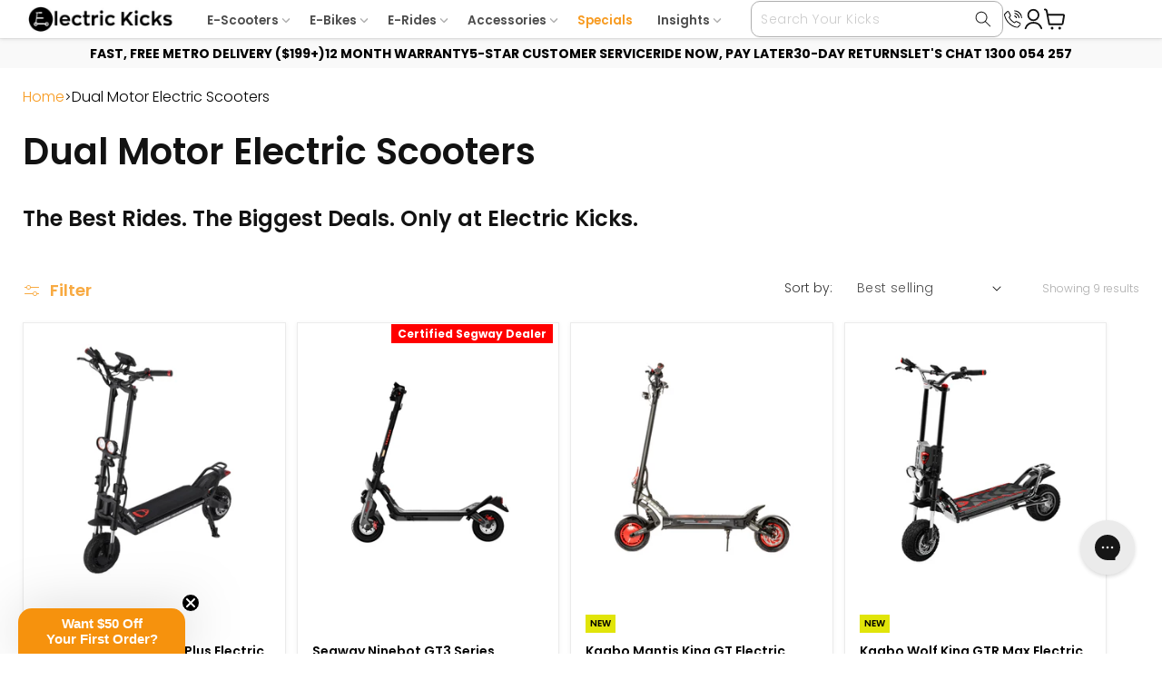

--- FILE ---
content_type: text/css
request_url: https://www.electrickicks.com.au/cdn/shop/t/329/assets/component-collection-hero.css?v=80169243124067459891737114301
body_size: 492
content:
/** Shopify CDN: Minification failed

Line 216:2 Unexpected "}"

**/
 .collection_sub_categores {
    margin-top:25px;
   display:flex;
} 
 .collection_sub_categores.flickity-enabled {
   display:block;
} 
.collection_sub_categores .flickity-button {
  position: absolute;
  top: 33%;
  margin: 0 !important;
  height: fit-content;
} 
.page-width .collection_sub_categores button.flickity-button.previous {
    left: -20px !important;
}
.page-width .collection_sub_categores button.flickity-button.next {
    right: -20px !important;
}
.collection_sub_categores .sub-cat-box{ margin-right:10px;}

.collection_sub_categores a.sub_category_link {
   text-decoration: none;
    color: #000;
    background: #f7f7f7;
    padding: 8px 15px;
    display: inline-block; 
    white-space: nowrap;
    position: relative;
    font-size: 14px;
}
.collection_sub_categores a.sub_category_link:before {
    content: "";
    position: absolute;
    width: 0;
    height: 100%;
    bottom: 0;
    left: 0;
    transition: .4s;
    background-image: linear-gradient(90deg, #f7a02c4d, transparent);
}
.collection_sub_categores a.sub_category_link:hover:before {
     width: 100%;
     transition: 0.4s;
}
.collection-hero__inner {
  display: flex;
  flex-direction: column;
}

.collection-hero--with-image .collection-hero__inner {
  margin-bottom: 0;
  padding-bottom: 2rem;
}



@media screen and (min-width: 750px) {
  .collection-hero.collection-hero--with-image {
    padding: calc(4rem + var(--page-width-margin)) 0 calc(4rem + var(--page-width-margin));
    overflow: hidden;
  }

  .collection-hero--with-image .collection-hero__inner {
    padding-bottom: 0;
  }
}

.collection-hero__text-wrapper {
  flex-basis: 100%;
}

@media screen and (min-width: 750px) {
  .collection-hero {
    padding: 0;
  }

  .collection-hero__inner {
    align-items: center;
    flex-direction: row;
    padding-bottom: 0;
  }
}

.collection-hero__title {
  margin: 2.5rem 0;
}

.collection-hero__title + .collection-hero__description {
  margin-top: 1.5rem;
  margin-bottom: 1.5rem;
  font-size: 1.6rem;
  line-height: calc(1 + 0.5 / var(--font-body-scale));
}

@media screen and (min-width: 750px) {
  .collection-hero__title + .collection-hero__description {
    font-size: 1.8rem;
    margin-top: 2rem;
    margin-bottom: 2rem;
  }

  .collection-hero__description {
    max-width: 66.67%;
  }

  .collection-hero--with-image .collection-hero__description {
    max-width: 100%;
  }
}

.collection-hero--with-image .collection-hero__title {
  margin: 0;
}

.collection-hero--with-image .collection-hero__text-wrapper {
  padding: 5rem 0 4rem;
}

.collection-hero__image-container {
  border: var(--media-border-width) solid rgba(var(--color-foreground), var(--media-border-opacity));
  border-radius: var(--media-radius);
  box-shadow: var(--media-shadow-horizontal-offset) var(--media-shadow-vertical-offset) var(--media-shadow-blur-radius)
    rgba(var(--color-shadow), var(--media-shadow-opacity));
}

@media screen and (max-width: 749px) {
  .collection_sub_categores a.sub_category_link{
    width: 100%;
    font-size: 14px;
    display: inline-block;
  }
  .collection-hero__image-container {
    height: 20rem;
  }
  .collection-hero__text-wrapper h1 {
    font-size: 25px;
  }
  .collection-hero__text-wrapper {
    margin-top: 2rem;
  }
  
}

@media screen and (min-width: 750px) {
  .collection-hero--with-image .collection-hero__text-wrapper {
    padding: 4rem 2rem 4rem 0;
    flex-basis: 50%;
  }

  .collection-hero__image-container {
    align-self: stretch;
    flex: 1 0 50%;
    margin-left: 3rem;
    min-height: 20rem;
  }
}


nav.breadcrumbs-container {
    display: flex;
    align-items: center;
    flex-wrap: wrap;
    column-gap: 10px;
}
.breadcrumbs-container span svg {
    transform: rotate(-90deg);
}
.breadcrumbs-container a {
    color: #f79b21;
    text-decoration: none;
}
.breadcrumbs-delimiter {
    display: flex;
}
.breadcrumbs-container span {
    color: #000;
}
.collection-hero__text-wrapper {
    margin-top: 2rem;
}
.collection-hero__text-wrapper h1 {
    margin: 0;
    font-size: 40px;
}
.collection ul.product-grid {
    margin-top: 0;
}
facet-filters-form.facets.facets-vertical-sort {
    padding-top: 12px;
    margin-bottom: 35px;
}

@media screen and (max-width: 749px) {
  .collection-hero__text-wrapper h1 {
    font-size: 25px;
  }
  .collection-hero__text-wrapper {
    margin-top: 2rem;
  }
}
 /* .collection_sub_categores:after {
    content: '';
  }
@media screen and (max-width:1385px) {
  .collection_sub_categores:not(.e-bike_subcategory){visibility:hidden; height:0; display:block}
.collection_sub_categores.flickity-enabled:not(.e-bike_subcategory){visibility:visible; height:auto;}
  .collection_sub_categores:not(.e-bike_subcategory):after {
  content: 'flickity';
     display: none; /* hide :after */
  }
}
/*@media screen and (max-width:1230px) {
  .e-bike_subcategory{visibility:hidden; height:0; display:block}
.e-bike_subcategory.flickity-enabled{visibility:visible; height:auto;}
  .e-bike_subcategory:after {
  content: 'flickity';
     display: none; /* hide :after */
 /* }
} */




--- FILE ---
content_type: text/css
request_url: https://www.electrickicks.com.au/cdn/shop/t/329/assets/flickity.css?v=59067412617332401891737114301
body_size: 244
content:
/*! Flickity v3.0.0
https://flickity.metafizzy.co
---------------------------------------------- */
.flickity-enabled{position:relative}.flickity-enabled:focus{outline:0}.flickity-viewport{overflow:hidden;position:relative;height:100%;touch-action:pan-y}.flickity-slider{position:absolute;width:100%;height:100%;left:0}.flickity-rtl .flickity-slider{left:unset;right:0}.flickity-enabled.is-draggable{-webkit-tap-highlight-color:transparent;user-select:none}.flickity-enabled.is-draggable .flickity-viewport{cursor:move;cursor:grab}.flickity-enabled.is-draggable .flickity-viewport.is-pointer-down{cursor:grabbing}.flickity-cell{position:absolute;left:0}.flickity-rtl .flickity-cell{left:unset;right:0}.flickity-button{position:absolute;background:hsl(0 0% 100% / 75%);border:none;color:#333}.flickity-button:hover{background:#fff;cursor:pointer}.flickity-button:active{opacity:.6}.flickity-button:disabled{opacity:.3;cursor:auto;pointer-events:none}.flickity-button-icon{fill:currentColor}.flickity-prev-next-button{top:50%;width:44px;height:44px;border-radius:50%;transform:translateY(-50%)}.flickity-prev-next-button.previous{left:10px}.flickity-prev-next-button.next{right:10px}.flickity-rtl .flickity-prev-next-button.previous{left:auto;right:10px}.flickity-rtl .flickity-prev-next-button.next{right:auto;left:10px}.flickity-prev-next-button .flickity-button-icon{position:absolute;left:20%;top:50%;width:16px;height:13px}.flickity-page-dots{padding:0;width:100%;margin:20px 0 0;text-align:center;display:flex;justify-content:center;flex-wrap:wrap;list-style:unset}.flickity-rtl .flickity-page-dots{direction:rtl}.flickity-page-dot , .flickity-page-dots .dot{display:block;width:8px;height:8px;padding:0;margin:0 8px;background:#000;opacity:0.25;border-radius:50%;cursor:pointer;appearance:none;border:none;text-indent:-9999px;overflow:hidden}.flickity-rtl .flickity-page-dot{text-indent:9999px}.flickity-page-dot.is-selected , .flickity-page-dots .dot.is-selected{background:#ED9F3C;transform: scale(1.57);opacity: 1;}

button.flickity-button {background-color:transparent!important;top:-5rem;left:unset;right:auto;width:2.5rem;height:2.5rem;}
button.flickity-button.flickity-prev-next-button.next {right:10rem;left:auto;}
button.flickity-button.flickity-prev-next-button.previous {right:15rem;left:auto;}
.page-width button.flickity-button.flickity-prev-next-button.next {right:0rem;}
.page-width button.flickity-button.flickity-prev-next-button.previous {right:5rem;}
.carousel.home-page-slider.flickity-enabled button.flickity-button {top:50%;transform:translateY(-50%);width:40px;height:40px;padding:0;border-radius:50%;}
.carousel.home-page-slider.flickity-enabled button.flickity-button svg {color:#f79b20;width:auto;height:20px;position:initial;}
.carousel.home-page-slider.flickity-enabled button.flickity-button.previous {left:5%;right:auto;}
.carousel.home-page-slider.flickity-enabled button.flickity-button.next {right:5%;left:auto;}


@media (max-width: 1023px) {
button.flickity-button {right:0;}
button.flickity-button {top:unset;position:initial;transform: unset !important;margin-top: 20px;}
.flickity-prev-next-button .flickity-button-icon{position: initial;}  
button.flickity-button.flickity-prev-next-button.previous {margin-left: calc(50% - 30px);}
button.flickity-button.flickity-prev-next-button.next {margin-left: 10px;}
.collection button.flickity-button {display:none;}
.flickity-page-dot.is-selected, .flickity-page-dots .dot.is-selected {transform:scale(1);}

.enable-mobile-dots-only button.flickity-button {display: none;}  
}

@media (max-width: 500px) {
button.flickity-button {bottom:-30px;}
}

--- FILE ---
content_type: text/css
request_url: https://www.electrickicks.com.au/cdn/shop/t/329/assets/custom-megamenu.css?v=49916631987570047871747141614
body_size: 2478
content:
*:focus-visible{outline:none;outline-offset:unset;box-shadow:none}body.menu-open{position:relative}body.menu-open:before{position:absolute;content:"";background:#00000059;width:100%;height:100%;top:0;left:0;z-index:3}.mega-menu a.header__menu-item.highlighted_menu,.menu-drawer__menu .list-menu__item.highlighted_menu{color:#f79b21!important}.js .mega-menu__content{opacity:0;transform:translateY(-1.5rem);z-index:-1;height:0;width:0}.mega-menu.active_tab .mega-menu__content{position:absolute;left:0;opacity:1;z-index:1;transition-duration:0s;transition-delay:.2s;height:auto;width:100%}.cstm_megamenu .mega-menu__list_custm{display:flex;padding-left:25px!important;border-bottom:1px solid #ddd!important}ul.menu-filter li{width:max-content;padding:20px;list-style:none}.main_products{display:flex;flex-wrap:wrap;overflow-y:auto;width:100%;margin-left:0!important;margin-right:0!important;justify-content:flex-start!important;padding:0}li.compare_products{width:37%}.main_left_tabs{width:180px;list-style-type:none}.main_left_tabs p.active_menu{color:#ed9f3c;font-weight:600}.mega-menu__list_custm .main_left_tabs p span.nav-carat-small{display:flex;transform:rotate(0);align-items:center;margin-left:8px}.mega-menu__list_custm .main_left_tabs p span.nav-carat-small path{fill:#b2b2b2}.mega-menu a.header__menu-item span.nav-carat-small svg path{fill:#b2b2b2}.mega-menu__list_custm .main_left_tabs p.active_menu span.nav-carat-small path{fill:#f79b21}.left_content_menu{width:calc(100% - 200px);display:flex;overflow-y:auto;margin:13px 0;border-left:1px solid #ddd;padding-left:40px}.left_content_menu li:not(.view_all_btn),.left_content_menu .article--excerpt-wrapper{width:50%;border:none;margin-bottom:10px;list-style-type:none;max-width:200px}.megamenu__image.with_image_main{padding:0 10px 10px}.filter_scroll{width:100%}.mega-menu__content.cstm_megamenu{padding-bottom:0}header.header{padding-bottom:0}body{letter-spacing:0}.utility-bar .announcement-bar__message{letter-spacing:0;min-height:29px;font-size:15px;padding:4px}.utility-bar .announcement-bar__link b{text-decoration:underline}.utility-bar .announcement-bar__link{text-decoration:none}.header:not(.drawer-menu).page-width{max-width:100%;padding:0 32px}.mega-menu a.header__menu-item{padding:10px 0;font-weight:600;font-size:16px}.mega-menu a.header__menu-item span{text-decoration:none;padding-right:7px}.mega-menu>.header__menu-item.list-menu__item{padding:0 10px}header.header{box-shadow:0 1px 4px #80808040}.header__inline-menu>ul>li{transition:.4s}.header__inline-menu>ul>li:hover a.header__menu-item span,.header__inline-menu>ul>li .mega-menu.active_tab a.header__menu-item span{color:#ed9f3c}.header__inline-menu>ul>li:hover a.header__menu-item span.nav-carat-small svg path,.header__inline-menu>ul>li .mega-menu.active_tab a.header__menu-item span.nav-carat-small svg path{fill:#ed9f3c}.mega-menu .mega-menu__content{position:absolute;transform:translateY(0)!important;border-top:1px solid rgb(0 0 0 / 8%)!important;padding:0;min-height:max-content;max-height:calc(100vh - 100px);overflow-x:hidden;overflow-y:auto}.main_left_tabs p{width:100%;font-weight:400;font-size:12px;line-height:18px;color:#000;cursor:pointer;display:inline-block;margin:0;padding:7px 0;text-decoration:none}.main_left_tabs p a{color:#000;text-decoration:none}.custom_side_bar p.active_menu,.main_left_tabs p:hover{color:#ed9f3c}.main_left_tabs p:first-child{padding-top:20px}.megamenu_quiz_wrap{border:1px solid #545454;margin:20px 5px 20px 0;max-width:160px!important}.megamenu_quiz_wrap .quiz-text{text-align:center;padding:0 12px;margin-top:15px}.megamenu_quiz_wrap .quiz-text h3{font-size:16px;line-height:19px;font-weight:600;color:#000}.mega-menu.active_tab>.header__menu-item.list-menu__item{position:relative}.mega-menu.active_tab>.header__menu-item.list-menu__item:before{position:absolute;content:"";background:#f79b21;height:2px;width:100%;bottom:0;left:50%;transform:translate(-50%)}.megamenu_quiz_wrap .quiz-text a{color:#fff!important;font-weight:600;box-shadow:0 6px 7px -3px #00000080;background-color:#f79b21;border:1px solid #f79b21;font-size:12px;line-height:18px;padding:7px 0;text-decoration:none;width:100%;display:inline-block}.quiz_image img,.filter_scroll{width:100%}.left_content_menu ul.menu-filter{width:100%;margin-top:0;height:max-content;min-height:max-content;max-width:100%;padding:0}.left_content_menu ul.menu-filter li{width:max-content!important;border-bottom:none!important;cursor:pointer;margin-bottom:0;padding:0}.left_content_menu ul.menu-filter li p,.left_content_menu ul.menu-filter li a{margin:0;font-size:12px;line-height:18px;font-weight:400;padding:7px 0;width:max-content;color:#000;text-transform:capitalize}.left_content_menu ul.menu-filter li a:hover{color:#f79b21}.left_content_menu ul.menu-filter li.active p{color:#f79b21;font-weight:600}.left_content_menu ul.menu-filter li svg.icon{width:5px;height:8px}.main_left_tabs p{display:flex;align-items:center;gap:4px}.left_content_menu ul.menu-filter li span.nav-carat-small{display:flex;align-items:center;padding-left:8px}.left_content_menu ul.menu-filter li svg.icon path{fill:#b2b2b2}.left_content_menu ul.menu-filter li.active svg.icon path{fill:#f79b21}.mega-menu__list_custm .main_left_tabs p:hover svg path{fill:#ed9f3c}.left_content_menu li .comparable-btn{display:none}ul.menu-filter li{display:flex;justify-content:center;align-items:center}ul.menu-filter span.nav-carat-small{transform:rotate(0)!important;width:auto;height:auto}.megamenu__image{height:auto;padding:0 10px;max-height:50vh;position:relative;display:flex;align-items:center;justify-content:center;flex-direction:column;overflow:hidden}span.productitem__badge.productitem__badge--sale.badge-new{position:absolute;top:0;right:0;z-index:2;width:fit-content;height:max-content;font-style:normal;font-weight:600;font-size:12px;line-height:150%;padding:.25rem .3125rem;text-decoration:none;vertical-align:middle}.megamenu__image.custom_image_megaa span.productitem__badge.productitem__badge--sale.badge-new{background:#e1e508;color:#1e1e1e}.megamenu__image .custom_lazyload img{width:100%;max-width:140px;height:140px;object-fit:contain;border-radius:10px;display:flex}.nav-seo-megamenu.megamenu__image-title{font-weight:400;text-transform:unset;font-size:12px;line-height:17px;max-width:250px;margin-top:7px;padding:0 10px;letter-spacing:0;color:#545454;text-align:center;display:-webkit-box;-webkit-line-clamp:2;-webkit-box-orient:vertical;overflow:hidden;text-overflow:ellipsis}.left_content_menu li a:hover .megamenu__image-title{color:#ed9f3c}.left_content_menu li a{text-decoration:none}.left_content_menu.second_menu .megamenu__image .custom_lazyload img{height:120px}.field:before,.field:after{display:none}.field input{border:1px solid #AEAEAE}.field__input:focus{box-shadow:none}.field input.search__input{border-radius:10px;padding:10px;height:40px;font-size:14px}.header__icons{width:100%;justify-content:end;gap:15px}.header__icon .icon.icon-account{width:20px;height:20px}.desktop_search_header{margin-right:40px;max-width:280px;width:100%}.desktop_search_header .field__label{color:#2226;top:calc(.8rem + var(--inputs-border-width))}.field__button{height:4rem}.predictive-search.predictive-search--header{display:none}.mega-menu span.nav-carat-small{width:5px;height:8px;transform:rotate(90deg);transition:transform .4s ease-out}.mega-menu.active_tab span.nav-carat-small{transform:rotate(270deg)}.filter_scroll{width:100%;max-width:120px}.main_right_brand_style{width:100%;max-width:370px;display:grid;grid-template-columns:1fr 1fr;border-left:1px solid #ddd}.main_right_brand_style>div{padding-left:40px;max-width:200px;width:100%}.main_right_brand_style>div p{font-size:12px;margin:0;padding:7px 0;line-height:18px;font-weight:600;color:#000}.main_right_brand_style>div a{color:#545454;font-size:12px;padding:7px 0;line-height:18px;width:100%;text-decoration:none;display:block}.main_right_brand_style>div a:hover{color:#ed9f3c}.mega-menu a.header__menu-item{font-size:13.53px;line-height:13px;font-weight:600}.mega-menu a.header__menu-item span.nav-carat-small svg{width:auto;height:9px}.review-inventory-main p.product__inventory{color:#171717!important;font-size:12px;line-height:15px;font-weight:600}.left_content_menu.forth_menu .megamenu__image.custom_image_megaa .custom_lazyload{position:relative;width:100%;display:flex}.left_content_menu.forth_menu .megamenu__image.custom_image_megaa .custom_lazyload:before{position:absolute;content:"";top:0;left:0;width:100%;height:100%;background:#0000006e;border-radius:10px;cursor:pointer}.left_content_menu.forth_menu .megamenu__image .custom_lazyload img{width:100%;max-width:100%;height:auto;max-height:140px;object-fit:cover;border-radius:10px}.megamenu__image.custom_image_megaa .image-icon{position:absolute;top:50%;transform:translate(-50%,-50%);left:50%}.megamenu__image.custom_image_megaa .image-icon svg{width:35px;height:35px;cursor:pointer}.megamenu__image.custom_image_megaa .image-icon svg path{stroke-width:2px}.left_content_menu.sixth_menu,.left_content_menu.blog_menu_main.new_megamenu,.left_content_menu.forth_menu,.left_content_menu.blog_menu_main.blog_review_menu_main,.left_content_menu.blog_menu_main.seventh_menu,.left_content_menu.no-col-filter{padding-left:0;border:none;margin:26px 0 18px;flex-wrap:wrap}.left_content_menu.sixth_menu .article-list-item,.left_content_menu .article-list-item,.left_content_menu.blog_menu_main.blog_review_menu_main .article-list-item{padding:0 10px}.left_content_menu.sixth_menu .article-list-item .article--excerpt-image,.left_content_menu .article-list-item .article--excerpt-image,.left_content_menu.blog_menu_main.blog_review_menu_main .article-list-item .article--excerpt-image{border-radius:8px;height:130px;display:block}.left_content_menu.sixth_menu .article-list-item .article--excerpt-image img,.left_content_menu .article-list-item .article--excerpt-image img,.left_content_menu.blog_menu_main.blog_review_menu_main .article-list-item .article--excerpt-image img{width:100%;height:100%;object-fit:cover;border-radius:8px}.left_content_menu.sixth_menu .article-list-item .article--excerpt-content,.left_content_menu .article-list-item .article--excerpt-content,.left_content_menu.blog_menu_main.blog_review_menu_main .article-list-item .article--excerpt-content{padding:10px 0 4px}.left_content_menu.sixth_menu .article-list-item .article--excerpt-content .nav-seo-megamenu.megamenu__image-title,.left_content_menu .article--excerpt-content .nav-seo-megamenu.megamenu__image-title,.left_content_menu.blog_menu_main.blog_review_menu_main .article--excerpt-content .nav-seo-megamenu.megamenu__image-title{margin-top:0;margin-bottom:1rem;color:#000}.left_content_menu.sixth_menu .article-list-item .article--excerpt-content .nav-seo-megamenu.megamenu__image-title a,.left_content_menu .article--excerpt-content .nav-seo-megamenu.megamenu__image-title a,.left_content_menu.blog_menu_main.blog_review_menu_main .article--excerpt-content .nav-seo-megamenu.megamenu__image-title a{font-size:12px;line-height:17px;color:#000;text-decoration:none}.view_all_btn{width:100%!important;text-align:center}.view_all_btn a{text-decoration:none;font-size:13px;font-weight:600;color:#ed9f3c;margin:10px 0 20px;text-transform:capitalize;text-align:center}.left_content_menu .main_products li.products{max-width:20%}.left_content_menu div.article--excerpt-wrapper{max-width:250px}#Details-HeaderMenu-6 .custom_image_megaa .custom_lazyload{position:relative}#Details-HeaderMenu-6 .custom_image_megaa .custom_lazyload:before{position:absolute;content:"";top:0;left:0;width:100%;height:100%;background:#0000006e;border-radius:10px;cursor:pointer}.cstm_megamenu .mega-menu__list_custm .buyers_guides_videos{width:20%;max-width:250px}.cstm_megamenu .buyers_guides_videos .megamenu__image .custom_lazyload img{height:132px}@media (min-width: 1161px) and (max-width: 1440px){.cstm_megamenu .mega-menu__list_custm .buyers_guides_videos{width:25%}}@media (max-width: 1557px){#Details-HeaderMenu-1 .left_content_menu .main_products li.products{max-width:20%}.left_content_menu li:not(.view_all_btn){max-width:150px}}@media (min-width: 1161px) and (max-width: 1340px){.desktop_search_header{margin-right:0}.field input.search__input::placeholder{font-size:14px!important}}@media (min-width: 1161px){.video_timer{font-size:12px;color:#aeaeae;line-height:16px;max-width:250px;margin-top:5px;padding:0 10px}}@media (min-width: 1161px) and (max-width: 1440px){.left_content_menu li{width:33%}}@media only screen and (max-width: 1200px){.cstm_megamenu .buyers_guides_videos .megamenu__image .custom_lazyload img{height:128px}}@media only screen and (max-width: 1160px){.header:not(.drawer-menu).page-width{padding-top:5px;padding-bottom:5px}.header__icons{gap:10px}.desktop_search_header{margin-right:0}.megamenu_quiz_wrap{max-width:370px!important;margin:20px 15px 0;display:grid;grid-template-columns:1fr 1fr;align-items:center}.megamenu_quiz_wrap .quiz-text{padding:10px 6px;margin:15px 0}.megamenu_quiz_wrap .quiz-text h3,.megamenu_quiz_wrap .quiz-text p.quiz-text1{color:#000;font-weight:600;font-size:14px;line-height:16px;padding:0 0 8px!important;margin:0;cursor:unset}.megamenu_quiz_wrap .quiz-text a{display:block!important;padding:6px 14px;font-size:14px;width:max-content;margin:auto;text-decoration:none}.menu-drawer__menu .filter_scroll{overflow-x:auto;width:100%;margin-bottom:5px;max-width:100%}.menu-drawer__menu ul.menu-filter{display:flex;width:max-content;margin:13px 0 10px;padding:0 10px;gap:8px}.menu-drawer__menu ul.menu-filter li{padding:0;margin-bottom:5px}ul.menu-filter li.view-all a{margin:0;font-size:12px;line-height:14px;font-weight:400;padding:8px 16px;border:1px solid #AEAEAE;border-radius:30px;width:max-content;color:#545454;text-decoration:none}.menu-drawer__menu ul.menu-filter li p{margin:0;font-size:12px;line-height:14px;font-weight:400;padding:8px 16px;border:1px solid #AEAEAE;border-radius:30px;width:max-content;color:#545454}.menu-drawer__menu ul.menu-filter li.active p{border-color:#ed9f3c;color:#ed9f3c}.menu-drawer__menu.list-menu.mobile_mage_menu{border-top:1px solid #C4C4C4;margin-top:6px;padding-bottom:120px}.main_products li .comparable-btn.comparable-custom-action{display:none}.main_products li a{text-decoration:none}.nav-seo-megamenu.megamenu__image-title{font-size:14px;line-height:20px;display:block}.main_right_brand_style{border-left:0;border-top:1px solid #ddd;margin-top:30px;max-width:100%;grid-template-columns:1fr 1fr;grid-template-rows:max-content}.main_right_brand_style>div{padding:0 30px;max-width:100%}.main_right_brand_style>div p{margin-top:32px;padding:0;margin-bottom:20px;font-size:14px}.main_right_brand_style>div a{padding:0 0 20px;font-size:14px;color:#000}.main_right_brand_style>div a:last-child{padding-bottom:0}.main_products li:not(.view_all_btn){width:50%;max-width:260px;list-style:none}.account-with-sep-call.my_account.nav__account{position:fixed;bottom:0;width:100%;max-width:unset;z-index:9999;display:grid;background:#000;text-transform:uppercase;grid-template-columns:1fr 1fr;text-align:center}.account-with-sep-call.my_account.nav__account a{color:#fff;font-size:13px;padding:15px;text-transform:capitalize;text-decoration:none;line-height:15px}.phone_number{display:flex;justify-content:center;position:relative}.phone_number:before{position:absolute;height:100%;width:1px;background:#fff;content:"";left:0}.menu-drawer__menu.list-menu.mobile_mage_menu .nav-seo-megamenu.megamenu__image-title{max-width:100%}.menu-drawer__menu.list-menu.mobile_mage_menu>li{position:relative;padding:17px 0}.menu-drawer__menu.list-menu.mobile_mage_menu>li:before{content:"";position:absolute;background:#c4c4c4bf;width:calc(100% - 15px);height:1px;bottom:0;left:15px}.menu-drawer__menu.list-menu.mobile_mage_menu>li a{text-decoration:none}.menu-drawer__menu.list-menu.mobile_mage_menu>li a .nav-seo-megamenu.megamenu__image-title{font-size:16px;width:100%;text-align:left;margin:0}.menu-drawer__menu.list-menu li.article_title:before,.menu-drawer__menu.list-menu li.product_reviews_video:before{position:absolute;content:"";background:#80808029;width:calc(100% - 15px);left:15px;bottom:0;height:1px}.menu-drawer__menu.list-menu li.article_title,.menu-drawer__menu.list-menu li.product_reviews_video{padding:17px 15px;position:relative;line-height:20px}.menu-drawer__menu.list-menu li.article_title a.article--excerpt-image,.menu-drawer__menu.list-menu li.product_reviews_video a{text-decoration:none;font-weight:400;font-size:16px;color:#545454;text-transform:capitalize}.menu-drawer__menu.list-menu{padding-bottom:120px}.main_right_brand_style>div+div{border-left:1px solid #ccc}}@media only screen and (max-width: 749px){.main_right_brand_style{grid-template-columns:1fr}.main_right_brand_style>div{padding:0 16px}.main_right_brand_style>div+div{border-left:0}.field input.search__input{border-radius:0;border:1px solid #000}}@media only screen and (max-width: 430px){.megamenu_quiz_wrap{max-width:calc(100% - 30px)!important;margin:20px auto 0}.megamenu_quiz_wrap .quiz-text{width:186px}}@media only screen and (max-width: 768px){.utility-bar .announcement-bar__message{min-height:27px;font-size:13px}.utility-bar .utility-bar__grid.page-width{padding-left:1rem;padding-right:1rem}.header:not(.drawer-menu).page-width{padding-left:1rem;padding-right:1rem}.home_header_promotions .header_icon_new .header_icon_new_text p{font-size:12px!important;line-height:12px!important}.home_header_promotions .icon-slider.product-row-new{padding:8px 0!important}}
/*# sourceMappingURL=/cdn/shop/t/329/assets/custom-megamenu.css.map?v=49916631987570047871747141614 */


--- FILE ---
content_type: text/css
request_url: https://www.electrickicks.com.au/cdn/shop/t/329/assets/video_container.css?v=29921081777192202841737114301
body_size: -307
content:
.review_video.popup{position:fixed;top:0;left:0;width:100%;height:100%;background:#00000080;z-index:999;cursor:pointer}.popup .contents-main{border-radius:5px;z-index:999;position:absolute;top:50%;left:50%;transform:translate(-50%,-50%);width:80%}.popup .contents-main .contents{position:relative;height:100%;overflow:hidden;padding-bottom:50%}.review_video iframe{position:absolute;width:100%;height:100%;object-fit:cover}.popup .contents-main span.custm_close{background:#fff;width:25px;height:25px;border-radius:50%;display:flex;align-items:center;position:absolute;bottom:97%;right:-10px;justify-content:center;z-index:9999;cursor:pointer}.popup .contents-main span.custm_close svg{width:10px;height:10px;position:absolute;top:50%;left:49.5%;transform:translate(-50%,-50%)}
/*# sourceMappingURL=/cdn/shop/t/329/assets/video_container.css.map?v=29921081777192202841737114301 */


--- FILE ---
content_type: text/css
request_url: https://www.electrickicks.com.au/cdn/shop/t/329/assets/component-card.css?v=23842191198849064711748329291
body_size: 2619
content:
.card-wrapper{color:inherit;height:100%;position:relative;text-decoration:none}.card{text-decoration:none;text-align:var(--text-alignment)}.card:not(.ratio){display:flex;flex-direction:column;height:100%}.card.card--horizontal{--text-alignment: left;--image-padding: 0rem;flex-direction:row;align-items:flex-start;gap:1.5rem}.card--horizontal.ratio:before{padding-bottom:0}.card--card.card--horizontal{padding:1.2rem}.card--card.card--horizontal.card--text{column-gap:0}.card--card{height:100%}.card--card,.card--standard .card__inner{position:relative;box-sizing:border-box;border-radius:var(--border-radius);border:var(--border-width) solid rgba(var(--color-foreground),var(--border-opacity))}.card--card:after,.card--standard .card__inner:after{content:"";position:absolute;z-index:-1;width:calc(var(--border-width) * 2 + 100%);height:calc(var(--border-width) * 2 + 100%);top:calc(var(--border-width) * -1);left:calc(var(--border-width) * -1);border-radius:var(--border-radius);box-shadow:var(--shadow-horizontal-offset) var(--shadow-vertical-offset) var(--shadow-blur-radius) rgba(var(--color-shadow),var(--shadow-opacity))}.card--card.gradient,.card__inner.gradient{transform:perspective(0)}.card__inner.color-scheme-1{background:transparent}.card .card__inner .card__media{overflow:hidden;z-index:0;border-radius:calc(var(--border-radius) - var(--border-width) - var(--image-padding))}.card--card .card__inner .card__media{border-bottom-right-radius:0;border-bottom-left-radius:0}.card--standard.card--text{background-color:transparent}.card-information{text-align:var(--text-alignment)}.card__media,.card .media{bottom:0;position:absolute;top:0}.card .media{width:100%}.card__media{margin:var(--image-padding);width:calc(100% - 2 * var(--image-padding))}.card--standard .card__media{margin:var(--image-padding)}.card__inner{width:100%}.card--media .card__inner .card__content{position:relative;padding:calc(var(--image-padding) + 1rem)}.new_bought{display:flex;align-items:center;gap:4px;min-height:30px}span.productitem__badge.productitem__badge--sale.badge-bonus.product-position-right.segway_badge:not(.speed_blank){top:10px}.new_bought .productitem__badge--sale.badge-new{border-radius:unset;background:#e1e509;color:#000;font-size:10px;line-height:12.26px;text-transform:uppercase;font-weight:600;position:initial;margin:0;padding:4px 5px}.new_bought .bought_product{font-size:12px;line-height:15px;color:#aeaeae}.card-wrapper .jdgm-widget.jdgm-preview-badge.jdgm--done-setup{min-height:22px}.more_options,.free_shipping{height:20px;overflow:hidden}.price_options{display:grid;gap:10px}.more_options a{color:#aeaeae;font-size:12px;line-height:14px;text-decoration:none}span.more_options,.free_shipping span{color:#aeaeae;padding-bottom:8px;display:inline-block;font-size:12px}.price_options .free_shipping span{color:#000;font-weight:600}.badge-bonus,.badge_price_beat{position:absolute;top:-16px;right:0;bottom:unset;left:unset;z-index:99999}.productitem__badge.productitem__badge--sale{background:red;left:-16px;color:#fff;right:auto;border-radius:unset!important;padding:0 7px;font-size:12px}.productitem__badge.productitem__badge--sale{border-bottom-right-radius:4px}.badge-phone-holder{background:#0b9329!important}.card__inner>.card__content{display:flex;padding:0!important}ul.custom.home-section--content.featured-collection__content button.flickity-button svg{color:#fff}.product-card-wrapper .price__sale .price-item.price-item--regular{color:#aeaeae;font-size:1.3rem!important}.product-card-wrapper span.price-item.price-item--sale.price-item--last{font-size:20px!important;font-weight:600!important;color:#000;width:100%}.product-card-wrapper span.save-price{color:#f11;padding:4px 5px;font-size:1.2rem;font-weight:600}.card-information .card__information-volume-pricing-note{margin-top:.6rem;line-height:calc(.5 + .4 / var(--font-body-scale));color:rgba(var(--color-foreground),.75)}.card__heading{font-size:14px;height:36px;overflow:hidden;margin:.625rem 0 0;line-height:1.3125}.card__heading a{text-decoration:none!important;color:#000}.card__heading:hover a{color:#f79b21}.compare_products .price .zip-widget__wrapper{display:none}li.grid__item,li.compare_products{list-style-type:none}.product-form__input--dropdown .select:after,.product-form__input--dropdown .select:before{display:none}.productitem--info{position:relative}.quick-add{position:absolute!important;top:-43px;width:100%;opacity:0;transition:.3s}.compare_product_inner ul li:hover .quick-add,.product-card-wrapper:hover .quick-add{opacity:1;transition:.3s}.quick-add button:before,.quick-add button:after{display:none}.quick-add button{color:#fff;padding:0!important;font-weight:600;font-size:16px;background:#f9af4d;border:1px solid #f6920d;text-transform:uppercase;letter-spacing:0;border-radius:30px;min-height:40px}.card__content .jdgm-prev-badge[data-number-of-reviews="0"] span.jdgm-prev-badge__text{display:none}.card__badge{align-self:flex-end;grid-row-start:3;justify-self:flex-start}.card__badge.top{align-self:flex-start;grid-row-start:1}.card__badge.right{justify-self:flex-end}.card:not(.card--horizontal)>.card__content>.card__badge{margin:1.3rem}.card__media .media img{height:100%;object-fit:cover;object-position:center center;width:100%}.card__inner:not(.ratio)>.card__content{height:100%}.card__heading:last-child{margin-bottom:0}.card--horizontal .card__heading,.card--horizontal .price__container .price-item,.card--horizontal__quick-add{font-size:calc(var(--font-heading-scale) * 1.2rem)}.card--horizontal .card-information>*:not(.visually-hidden:first-child)+*:not(.rating):not(.card__information-volume-pricing-note){margin-top:0}.card--horizontal__quick-add:before{box-shadow:none}.add-to-comparable[type=checkbox]:checked+label:after,.add-to-comparable[type=checkbox]:not(:checked)+label:after{font-size:15px}.compare-bar{box-shadow:0 0 10px -3px #0003}.compare-bar .compare-products-item-content{justify-content:center}.related-products .grid-new .grid__item .product-card-wrapper{padding-bottom:0}.badges-main-outer span{position:static!important;width:100%;max-width:max-content;margin-left:auto}.badges-main-outer{position:absolute;top:0;left:0;width:100%;z-index:1;display:flex;justify-content:space-between;align-items:flex-start;grid-gap:10px}.card-wrapper .badges-main-outer{top:-15px;left:-15px}.badges-main-outer .other_badges{display:flex;flex-direction:column;grid-gap:5px}.card-wrapper .badges-main-outer span{margin-left:0}.badges-main-outer .badges_new{display:flex}@media only screen and (min-width: 750px){.card--horizontal .card__heading,.card--horizontal .price__container .price-item,.card--horizontal__quick-add{font-size:calc(var(--font-heading-scale) * 1.3rem)}.enable-mobile-dots-only .flickity-page-dots{display:none}}.card--card.card--media>.card__content{margin-top:calc(0rem - var(--image-padding))}.card--standard.card--text a:after,.card--card .card__heading a:after{bottom:calc(var(--border-width) * -1);left:calc(var(--border-width) * -1);right:calc(var(--border-width) * -1);top:calc(var(--border-width) * -1)}.card__heading a:after{bottom:0;content:"";left:0;position:absolute;right:0;top:0;z-index:1}.card__heading a:after{outline-offset:.3rem}.card__heading a:focus:after{box-shadow:0 0 0 .3rem rgb(var(--color-background)),0 0 .5rem .4rem rgba(var(--color-foreground),.3);outline:.2rem solid rgba(var(--color-foreground),.5)}.card__heading a:focus-visible:after{box-shadow:0 0 0 .3rem rgb(var(--color-background)),0 0 .5rem .4rem rgba(var(--color-foreground),.3);outline:.2rem solid rgba(var(--color-foreground),.5)}.card__heading a:focus:not(:focus-visible):after{box-shadow:none;outline:0}.card__heading a:focus{box-shadow:none;outline:0}.color-green{background:#0b9329!important}.position-right{right:-15px!important;left:unset!important}@media screen and (min-width: 990px){.card .media.media--hover-effect>img:only-child,.card-wrapper .media.media--hover-effect>img:only-child{transition:transform var(--duration-long) ease}.card:hover .media.media--hover-effect>img:first-child:only-child,.card-wrapper:hover .media.media--hover-effect>img:first-child:only-child{transform:scale(1.03)}.card-wrapper:hover .media.media--hover-effect>img:first-child:not(:only-child){opacity:0}.card-wrapper:hover .media.media--hover-effect>img+img{opacity:1;transition:transform var(--duration-long) ease;transform:scale(1.03)}.underline-links-hover:hover a{text-decoration:underline;text-underline-offset:.3rem}}.card--standard.card--media .card__inner .card__information,.card--standard.card--text:not(.card--horizontal)>.card__content .card__heading:not(.card__heading--placeholder),.card--standard:not(.card--horizontal)>.card__content .card__badge,.card--standard.card--text.article-card>.card__content .card__information,.card--standard>.card__content .card__caption{display:none}.card--standard:not(.card--horizontal) .placeholder-svg{width:100%}.card--standard>.card__content{padding:0}.card--standard>.card__content .card__information{padding-left:0;padding-right:0}.card--card.card--media .card__inner .card__information,.card--card.card--text .card__inner,.card--card.card--media>.card__content .card__badge{display:none}.card--horizontal .card__badge,.card--horizontal.card--text .card__inner{display:none}.card--extend-height{height:100%}.card--extend-height.card--standard.card--text,.card--extend-height.card--media{display:flex;flex-direction:column}.card--extend-height.card--standard.card--text .card__inner,.card--extend-height.card--media .card__inner{flex-grow:1}.card .icon-wrap{margin-left:.8rem;white-space:nowrap;transition:transform var(--duration-short) ease;overflow:hidden}.card-information>*+*{margin-top:.5rem}.card-information{width:100%}.card-information>*{line-height:calc(1 + .4 / var(--font-body-scale));color:rgb(var(--color-foreground))}.card-information>.price{color:rgb(var(--color-foreground))}.card--horizontal .card-information>.price{color:rgba(var(--color-foreground),.75)}.card-information>.rating{margin-top:.4rem}.card-information>*:not(.visually-hidden:first-child)+*:not(.rating):not(.card__information-volume-pricing-note){margin-top:.7rem}.card-information .caption{letter-spacing:.07rem}.card-article-info{margin-top:1rem}.card--shape .card__content{padding-top:0}.card--shape.card--standard:not(.card--text) .card__inner{border:0;background-color:transparent;filter:drop-shadow(var(--shadow-horizontal-offset) var(--shadow-vertical-offset) var(--shadow-blur-radius) rgba(var(--color-shadow),var(--shadow-opacity)))}.card--shape.card--standard:not(.card--text) .card__inner:after{display:none}.grid__item:nth-child(2n) .shape--blob{clip-path:polygon(var(--shape--blob-2))}.grid__item:nth-child(3n) .shape--blob{clip-path:polygon(var(--shape--blob-3))}.grid__item:nth-child(4n) .shape--blob{clip-path:polygon(var(--shape--blob-4))}.grid__item:nth-child(5n) .shape--blob{clip-path:polygon(var(--shape--blob-5))}.grid__item:nth-child(7n) .shape--blob{clip-path:polygon(var(--shape--blob-6))}.grid__item:nth-child(8n) .shape--blob{clip-path:polygon(var(--shape--blob-1))}@media (prefers-reduced-motion: no-preference){.product-card-wrapper .shape--round{transition:clip-path var(--duration-long) ease}.product-card-wrapper:hover .shape--round{clip-path:ellipse(47% 47% at 50% 50%)}.product-card-wrapper .shape--blob{transition:clip-path var(--duration-long) ease-in-out}.product-card-wrapper:hover .shape--blob{clip-path:polygon(var(--shape--blob-5))}.grid__item:nth-child(2n) .product-card-wrapper:hover .shape--blob{clip-path:polygon(var(--shape--blob-6))}.grid__item:nth-child(3n) .product-card-wrapper:hover .shape--blob{clip-path:polygon(var(--shape--blob-1))}.grid__item:nth-child(4n) .product-card-wrapper:hover .shape--blob{clip-path:polygon(var(--shape--blob-2))}.grid__item:nth-child(5n) .product-card-wrapper:hover .shape--blob{clip-path:polygon(var(--shape--blob-3))}.grid__item:nth-child(7n) .product-card-wrapper:hover .shape--blob{clip-path:polygon(var(--shape--blob-4))}.grid__item:nth-child(8n) .product-card-wrapper:hover .shape--blob{clip-path:polygon(var(--shape--blob-5))}}.productitem__badge--sale{font-weight:700}.grid-new:not(.flickity-enabled) .grid__item,.has-slider.multicolumn-list:not(.flickity-enabled) .grid__item{display:none}.grid-new:not(.flickity-enabled) .grid__item:first-child,.has-slider.multicolumn-list:not(.flickity-enabled) .grid__item:first-child{display:block}.collection ul.product-grid .product-card-wrapper{border:1px solid rgba(128,128,128,.16);box-shadow:0 1px 4px #8080801c}.jdgm-preview-badge .jdgm-star.jdgm-star,.jdgm-prev-badge__text{font-size:12px}.collection-list__item .card__heading a{text-align:center;font-size:16px;margin-top:13px}.collection-list__item.grid__item{margin-bottom:20px}.comparable-custom-action label{color:#aeaeae;font-size:13px!important}.produt_media_wrap .card__media a,.produt_media_wrap .card__media,.produt_media_wrap .media{position:initial}.produt_media_wrap .media img{position:initial!important;object-fit:contain;height:300px!important}.collection .grid.product-grid .produt_media_wrap .media img{height:300px!important}.produt_media_wrap .card__inner:before{display:none}.productitem__badge.productitem__badge--sale.color-red.product-position-left.pre-order{top:28px;left:0}@media only screen and (min-width: 990px) and (max-width: 1199px){.card-wrapper .badges-main-outer span{padding:0 4px;font-size:10.5px}}@media (min-width: 1024px){.produt_media_wrap .media img{padding-bottom:30px}}@media (max-width: 1023px){.grid-new .grid__item .product-card-wrapper{padding-bottom:50px}.collection .grid.product-grid .produt_media_wrap .media img{height:170px!important}.grid-new .grid__item .product-card-wrapper .quick-add{top:auto;bottom:-55px;opacity:1}.related-products .grid-new .grid__item .product-card-wrapper .quick-add{bottom:-50px}.related-products .produt_media_wrap{padding-bottom:50px}.quick-add{top:auto;opacity:1}.collection ul.product-grid .product-card-wrapper{padding-bottom:40px}.quick-add button{padding:6px;font-size:13px;min-height:35px}}@media (min-width: 990px){.has-desktop-slider.multicolumn-list:not(.flickity-enabled) .grid__item{display:none}.has-desktop-slider.multicolumn-list:not(.flickity-enabled) .grid__item:first-child{display:block}}@media (max-width: 989px){.has-mobile-slider.multicolumn-list:not(.flickity-enabled) .grid__item{display:none}.has-mobile-slider.multicolumn-list:not(.flickity-enabled) .grid__item:first-child{display:block}}@media (max-width: 768px){.card-wrapper .badges-main-right{right:-15px}}@media (max-width: 767px){.productitem__badge.productitem__badge--sale{left:-10px!important;right:unset!important;font-size:9px;line-height:10px;padding:2px 6px 3px}span.productitem__badge.productitem__badge--sale.badge-bonus.product-position-right.segway_badge:not(.speed_blank){top:10px}.productitem__badge.productitem__badge--sale+.productitem__badge.productitem__badge--sale{top:30px}.badge-bonus,.badge_price_beat{top:-10px}.grid-new.product-grid.contains-card--product .media img{height:160px;padding-bottom:0}.add-to-comparable[type=checkbox]:checked+label:before,.add-to-comparable[type=checkbox]:not(:checked)+label:before{width:16px!important;height:16px!important}.position-right{right:-10px!important;left:unset!important}}@media (max-width: 767px){.produt_media_wrap .media img{height:170px!important}.product-card-wrapper .price__sale .price-item.price-item--regular{font-size:1.2rem!important}.produt_media_wrap{padding:1rem}.price_options{gap:5px}.badges-main-outer{flex-direction:column;align-items:flex-start}.badges-main-outer span{margin-left:0}.card-wrapper .badges-main-outer{top:-10px;left:-10px}}@media (max-width: 599px){.product-card-wrapper .price__sale .price-item.price-item--regular{font-size:1.1rem!important}.product-card-wrapper span.save-price{padding:4px 0;font-size:11px!important;margin:0}.jdgm-preview-badge .jdgm-star.jdgm-star{padding:0 2px 0 0!important;font-size:10px}.jdgm-prev-badge__text{font-size:10px}.productitem__badge.productitem__badge--sale+.productitem__badge.productitem__badge--sale{top:30px}}@media (min-width: 452px){.card-wrapper .badges-main-right{right:-10px;left:unset;justify-content:flex-end;align-items:flex-start}.card-wrapper .badges-main-right .other_badges{align-items:flex-end;width:100%}}@media (max-width: 451px){.card-wrapper .badges-main-outer.eofy-badge-enable{top:10px}}@media (max-width: 480px){span.has-three-badge.productitem__badge.productitem__badge--sale.segway_badge:not(.speed_blank){top:24px!important}}@media (max-width: 380px){.jdgm-preview-badge .jdgm-star.jdgm-star{padding:0 2px 0 0!important;font-size:10px}.jdgm-prev-badge__text{font-size:10px}}
/*# sourceMappingURL=/cdn/shop/t/329/assets/component-card.css.map?v=23842191198849064711748329291 */


--- FILE ---
content_type: text/css
request_url: https://www.electrickicks.com.au/cdn/shop/t/329/assets/component-cart-drawer.css?v=33294895394666190491737114301
body_size: 1374
content:
.drawer{position:fixed;z-index:1000;left:0;top:0;width:100vw;height:100%;display:flex;justify-content:flex-end;background-color:rgba(var(--color-foreground),.5);transition:visibility .1s ease}.drawer__footer img:not(.si-widget img){display:none}.simply-insurance a{color:#000}.darwer_slide{width:100%;text-align:center}.drawer.active{visibility:visible}.drawer__inner{height:100%;max-width:52rem;width:100%;border-right:0;overflow:hidden;display:flex;flex-direction:column;transform:translate(100%);transition:transform var(--duration-default) ease}.drawer__inner-empty{height:100%;padding:0 1.5rem;overflow:hidden;display:flex;flex-direction:column}.cart-price-qty-outer{display:flex;align-items:center;justify-content:space-between;flex-wrap:wrap}.cart-drawer__warnings{display:flex;flex-direction:column;flex:1;justify-content:center}cart-drawer.is-empty .drawer__inner{display:grid;grid-template-rows:1fr;padding:0;gap:40px}cart-drawer:not(.is-empty) .cart-drawer__warnings,cart-drawer:not(.is-empty) .cart-drawer__collection{display:none}.cart-drawer__warnings--has-collection .cart__login-title{margin-top:2.5rem}.drawer.active .drawer__inner{transform:translate(0)}.drawer__header{position:relative;padding:1rem 2rem;display:flex;justify-content:space-between;align-items:center;background:#000}.drawer__heading{color:#fff;margin:0;font-size:14px;line-height:30px;text-transform:uppercase}.drawer__close{display:inline-block;padding:0;min-width:1.8rem;min-height:1.8rem;box-shadow:0 0 0 .2rem rgba(var(--color-button),0);position:absolute;top:15px;right:20px;color:rgb(var(--color-foreground));background-color:transparent;border:none;cursor:pointer}.cart-drawer__warnings .drawer__close{right:5px}.cst_drawer_wrapper{background:#eee;padding:5px 20px}.cst_drawer_wrapper p,.cst_drawer_wrapper a{text-decoration:none;color:#232323;margin:0;font-size:13px}.cart-upsell-list h4{font-size:18px;text-align:center;padding:15px 0 10px;margin:0}.cart-upsell-list{background:#fafafa;padding:0 15px;border-top:1px solid #eee}.cart-upsell-list .product-item.cart{background:#fff;margin:0 5px 10px;padding:5px 5px 10px;border-bottom:none;display:block}.cart-upsell-list select.cart_compatible_accessories_select{padding:5px;font-size:12px;color:#555;border:1px solid #ddd;background:#fff;outline:none!important;width:max-content}.cart-upsell-list .product-item.cart .items-content-outer{grid-template-columns:max-content 1fr;align-items:flex-start;display:grid;gap:10px}.cart-upsell-list .items-content-inner img.__buybox-image{width:90px}.cart-upsell-list .items-content-outer .item-title{font-size:14px;line-height:20px;font-weight:600;padding-top:3px;margin:0;padding-bottom:5px;display:grid;gap:3px;color:#171717}.cart-upsell-list span.compatible_accessories_preOrder{color:red;font-weight:700}.cart-upsell-list a{text-decoration:unset}.cart-upsell-list .right_content .item-price{display:flex;gap:7px;margin-bottom:6px}.cart-upsell-list .right_content .item-price p{font-size:15px;font-weight:400;line-height:16px;margin:0;color:#171717}.cart-upsell-list .item-price p.tw-line-through{text-decoration:line-through;opacity:.3}.cart-upsell-list .right_content .item-price .pice-text.red_color{color:#fb9c35}.cart-upsell-list .compatible_accessories_select_outer{width:100%;margin-bottom:5px}.cart-drawer{width:100%;max-width:52rem}.cart-upsell-list product-form.product-form{margin:.5rem 0!important}.cart-upsell-list product-form.product-form button.product-form__submit{border-radius:0;background:transparent;color:#fb9c35;font-weight:600;border:1px solid #fb9c35;min-height:30px;font-size:14px;line-height:14px;max-width:max-content}.cart-upsell-list product-form.product-form button.product-form__submit:before,.cart-upsell-list product-form.product-form button.product-form__submit:after{display:none}.cart-upsell-outer{padding-bottom:10px}.drawer__footer .simply-insurance{max-width:100%;padding:0}.cart_drawer_items{overflow-y:auto}.cart_drawer_items::-webkit-scrollbar{width:3px}.cart_drawer_items::-webkit-scrollbar-thumb{background:#000}.drawer__close svg{height:1.8rem;width:1.8rem;color:#fff}.drawer__close svg path{stroke:#fff}.drawer__contents{flex-grow:1;display:flex;flex-direction:column}.drawer__footer{padding:2rem;border-top:1px solid #eee}cart-drawer-items.is-empty+.drawer__footer{display:none}.drawer__footer>details{margin-top:-1.5rem;border-bottom:.1rem solid rgba(var(--color-foreground),.2)}.drawer__footer>details[open]{padding-bottom:1.5rem}.drawer__footer summary{display:flex;position:relative;line-height:1;padding:1.5rem 2.8rem 1.5rem 0}.drawer__footer>details+.cart-drawer__footer{padding-top:1.5rem}cart-drawer{position:fixed;top:0;left:0;width:100vw;height:100%}.cart-drawer__overlay{position:fixed;top:0;right:0;bottom:0;left:0}.cart-drawer__overlay:empty{display:block}.cart-drawer__form{flex-grow:1;display:flex;flex-wrap:wrap}.cart-drawer__collection{margin:0 2.5rem 1.5rem}.cart-drawer .drawer__cart-items-wrapper{flex-grow:1}.cart-drawer .cart-items,.cart-drawer tbody{display:block;width:100%}.cart-drawer thead{display:inline-table;width:100%}cart-drawer-items{overflow:auto;flex:1}@media screen and (max-height: 650px){cart-drawer-items{overflow:visible}.drawer__inner{overflow:scroll}}.cart-drawer .cart-item{display:grid;grid-template:repeat(2,auto) / repeat(4,1fr);gap:1rem;margin:0 20px;padding:20px 0;border-bottom:1px solid #e3e3e3;position:relative}.cart-drawer .cart-item:last-child{margin-bottom:0;border-bottom:none}.cart-drawer .cart-item__media{grid-row:1 / 3}.cart-drawer .cart-item__image{max-width:100%}.cart-drawer .cart-items thead{margin-bottom:.5rem}.cart-drawer .cart-items thead th:first-child,.cart-drawer .cart-items thead th:last-child{width:0;padding:0}.cart-drawer .cart-items thead th:nth-child(2){width:50%;padding-left:0}.cart-drawer .cart-items thead tr{display:table-row;margin-bottom:0}.cart-drawer .cart-items th{border-bottom:.1rem solid rgba(var(--color-foreground),.08)}.cart-drawer .cart-item:last-child{margin-bottom:0}.cart-drawer .cart-item .loading__spinner{right:5px;padding-top:2.5rem}.cart-drawer .cart-items td{padding-top:0}.cart-drawer .cart-item>td+td{padding-left:0}.cart-drawer .cart-item__details{width:auto;grid-column:2 / 5}.cart-drawer .cart-item__totals{pointer-events:none;display:flex;align-items:flex-start;justify-content:flex-end}.cart-drawer.cart-drawer .cart-item__price-wrapper>*:only-child{margin-top:0}.cart-drawer .cart-item__price-wrapper .cart-item__discounted-prices{display:flex;flex-direction:column;gap:.6rem}.cart-drawer .unit-price{margin-top:.6rem}.cart-drawer .cart-items .cart-item__quantity{padding-top:0;grid-column:2 / 5}.cart-upsell-list svg.icon.icon-error{width:15px;height:15px}.cart-upsell-list span.product-form__error-message{font-size:12px;color:#000}.cart-upsell-list .product-form__error-message-wrapper:not(.cart-upsell-list .product-form__error-message-wrapper[hidden]){display:flex;gap:5px;align-items:center}@media screen and (max-width: 749px){.cart-drawer .cart-item cart-remove-button{margin-left:0}.cst_drawer_wrapper p,.cst_drawer_wrapper a{font-size:10px}}.cart-drawer__footer>*+*{margin-top:1rem}.cart-drawer .totals{justify-content:space-between;margin-bottom:10px}.cart-drawer .price{line-height:1}.cart-drawer .tax-note{margin:1.2rem 0 2rem auto;text-align:left}.cart-drawer .product-option dd{word-break:break-word}.cart-drawer details[open]>summary .icon-caret{transform:rotate(180deg)}.cart-drawer .cart__checkout-button{max-width:none;font-weight:600;text-transform:uppercase;letter-spacing:1px;font-size:18px}.cart-drawer__footer .totals__total-value{font-size:1.6rem}.drawer__footer .cart__dynamic-checkout-buttons{max-width:100%}.drawer__footer #dynamic-checkout-cart ul{flex-wrap:wrap!important;flex-direction:row!important;margin:.5rem -.5rem 0 0!important;gap:.5rem}.drawer__footer [data-shopify-buttoncontainer]{justify-content:flex-start}.drawer__footer #dynamic-checkout-cart ul>li{flex-basis:calc(50% - .5rem)!important;margin:0!important}.drawer__footer #dynamic-checkout-cart ul>li:only-child{flex-basis:100%!important;margin-right:.5rem!important}@media screen and (min-width: 750px){.drawer__footer #dynamic-checkout-cart ul>li{flex-basis:calc(100% / 3 - .5rem)!important;margin:0!important}.drawer__footer #dynamic-checkout-cart ul>li:first-child:nth-last-child(2),.drawer__footer #dynamic-checkout-cart ul>li:first-child:nth-last-child(2)~li,.drawer__footer #dynamic-checkout-cart ul>li:first-child:nth-last-child(4),.drawer__footer #dynamic-checkout-cart ul>li:first-child:nth-last-child(4)~li{flex-basis:calc(50% - .5rem)!important}}cart-drawer-items::-webkit-scrollbar{width:3px}cart-drawer-items::-webkit-scrollbar-thumb{background-color:rgba(var(--color-foreground),.7);border-radius:100px}cart-drawer-items::-webkit-scrollbar-track-piece{margin-top:31px}.cart-drawer .quantity-popover-container{padding:0}.cart-drawer .quantity-popover__info.global-settings-popup{transform:translateY(0);right:0}.cart-drawer .cart-item__error{margin-top:0}.cart-drawer .quantity-popover__info+.cart-item__error{margin-top:.2rem}@media screen and (min-width: 750px){.cart-drawer .cart-item__quantity--info quantity-popover>*{padding-left:0}.cart-drawer .cart-item__error{margin-left:0}}@media (max-width: 520px){.drawer{background:transparent}.simply-insurance p{font-size:11px}}
/*# sourceMappingURL=/cdn/shop/t/329/assets/component-cart-drawer.css.map?v=33294895394666190491737114301 */


--- FILE ---
content_type: text/css
request_url: https://www.electrickicks.com.au/cdn/shop/t/329/assets/template-collection.css?v=183733394876563450111762495503
body_size: 705
content:
.collection .loading-overlay{position:absolute;z-index:1;width:1.8rem}@media screen and (min-width: 750px){.collection .loading-overlay{left:0}}.collection .loading-overlay{top:0;right:0;bottom:0;left:0;display:none;width:100%;padding:0 1.5rem;opacity:.7}@media screen and (min-width: 750px){.collection .loading-overlay{padding-left:5rem;padding-right:5rem}}.collection.loading .loading-overlay{display:block}.collection--empty .title-wrapper{margin-top:10rem;margin-bottom:15rem}@media screen and (max-width: 989px){.collection .slider--tablet.product-grid{scroll-padding-left:1.5rem}}.collection__description>*{margin:0}.collection__title.title-wrapper{margin-bottom:3rem}.collection__title .title:not(:only-child){margin-bottom:1rem}@media screen and (min-width: 990px){.collection .flickity-viewport{overflow:unset}.has-flickity-slider{overflow:hidden}.collection__title--desktop-slider .title{margin-bottom:2.5rem}.collection slider-component:not(.page-width-desktop){padding:0}.collection--full-width slider-component:not(.slider-component-desktop){padding:0 1.5rem;max-width:none}}.collection__view-all a:not(.link){margin-top:1rem}.comparable-btn.comparable-custom-action{height:40px}.collection__title{display:flex;align-items:center;grid-gap:16px;padding-left:0;padding-right:0}.collection-with-ajax .collection__title{grid-gap:48px}.hedaing-list-outer,.inner_product_type{display:flex;flex-wrap:wrap;gap:16px;align-items:center}.main_type h2{text-transform:uppercase}.collection__title h2.title{margin:0!important}ul.collection_list{margin:0;display:flex;flex-wrap:wrap;padding:0!important;grid-gap:8px}ul.collection_list li{list-style-type:none}ul.collection_list li a{cursor:pointer;color:#000;text-decoration:none;font-size:12px;line-height:14.71px;border:1px solid #AEAEAE;border-radius:32px;padding:8px 16px;font-weight:400}ul.collection_list li a.active{color:#f79b20;text-decoration:none;text-underline-offset:2px;border-color:#000;font-weight:600;background:#000}.grid-new .grid__item{margin-right:11px!important}.grid-new .grid__item .product-card-wrapper{border:1px solid rgba(128,128,128,.16);box-shadow:0 1px 4px #8080801c}.produt_media_wrap{padding:1.6rem}.comparable-btn{padding:0 1.6rem 1.6rem}.product-card-wrapper .price{height:55px;overflow:hidden}.price .from-text{font-weight:600}.price__regular .price-item.price-item--regular{font-weight:600;font-size:20px}.collection.collection--full-width{max-width:100%}.collection__view-all-card{height:100%}.collection__view-all-card a{display:flex;flex-direction:column;justify-content:center;height:100%;background:#000;padding:2.8rem;text-decoration:none}.collection__view-all-card a .featured-collection__title-card-heading{font-size:2.88rem;font-weight:600;line-height:40px;margin:.75rem 0}.collection__view-all-card a .featured-collection__title-card-button.button{width:max-content;margin:0 auto;border-radius:0;padding:11px 17px;font-size:14px;font-weight:600;letter-spacing:0;text-transform:capitalize;min-width:auto;min-height:auto}.spainer{visibility:hidden;content:"";box-sizing:border-box;position:relative;left:calc(50% - 14px);width:28px;height:28px;display:block!important;border-radius:50%;border:3px solid #ccc;border-top-color:#f79b21;animation:spinner .6s linear infinite!important;z-index:999}.spainer.active{visibility:visible}@keyframes spinner{to{transform:rotate(360deg)}}.loading-data{position:relative}.loading-data:after{position:absolute;background:#fffc;width:100%;height:100%;top:0;right:0;bottom:0;left:0;content:""}@media screen and (min-width: 990px){.loading-data:after{width:240%}}@media screen and (max-width: 767px){.collection__title{flex-wrap:wrap;grid-gap:8px}.coll_tab_list_wrap{width:100%;overflow-x:auto;padding:5px 0 15px}ul.collection_list{grid-gap:6px;width:max-content}.collection_list_outer{overflow-x:auto;overflow-y:hidden;padding:5px 0 12px}.coll_tab_list_wrap .collection_list{justify-content:center;width:max-content}ul.collection_list li a{font-size:11px;line-height:14.71px}.produt_media_wrap{padding:1rem}.comparable-btn{padding:0 1rem 1rem}.collection-with-ajax .collection__title{grid-gap:14px;justify-content:space-between}.collection__title.title-wrapper{margin-bottom:1.5rem}.collection__view-all-card a .featured-collection__title-card-heading{font-size:16px;line-height:20px}.collection__view-all-card a{padding:0}}@media screen and (max-width: 749px){.collection .loading-overlay{top:0;right:0}.grid-new.grid--2-col-tablet-down .grid__item{margin-right:10px!important;width:calc(50% - 10px)}.collection .grid__item:only-child{flex:0 0 100%;max-width:100%}}@media screen and (max-width: 355px){.inner_product_type{gap:16px 0}}
/*# sourceMappingURL=/cdn/shop/t/329/assets/template-collection.css.map?v=183733394876563450111762495503 */


--- FILE ---
content_type: text/css
request_url: https://www.electrickicks.com.au/cdn/shop/t/329/assets/quick-add.css?v=48881253818984463301737114301
body_size: 1286
content:
.quick-add{position:relative;grid-row-start:4;margin:0 0 1rem;z-index:1}.card--card .quick-add{margin:0 1.3rem 1rem}.quick-add-modal{box-sizing:border-box;opacity:0;position:fixed;visibility:hidden;z-index:-1;margin:0 auto;top:0;left:0;width:100%;background:rgba(var(--color-foreground),.5);height:100%}.quick-add-modal .product_spped-icons .main-wrapper-speed{width:100%}.quick-add-modal .product_spped-icons .main-wrapper-speed :is(.mf-value,.mf-value-new){font-size:1.4rem;font-weight:400}.quick-add-modal .product-form__buttons{display:flex;gap:8px}.quick-add-modal .product__column-sticky .product__view-details{text-align:center;color:#000;font-weight:600;font-size:15px}.quick-add-modal .product-form__buttons>button,.quick-add-modal .product-form__buttons>.shopify-payment-button{width:100%}.quick-add-modal .product-item a{pointer-events:none}.quick-add-modal[open]{opacity:1;visibility:visible;z-index:101}.quick-add-modal .scroll-trigger.scroll-trigger{animation:none;opacity:1}.quick-add-modal__content{--modal-height-offset: 3.2rem;position:absolute;top:0;left:50%;transform:translate(-50%);margin:var(--modal-height-offset) auto 0;width:100%;background-color:rgb(var(--color-background));overflow:hidden;max-width:var(--page-width);width:calc(100% - 2rem)}.quick-add-modal__content::-webkit-scrollbar{width:5px}.quick-add-modal__content::-webkit-scrollbar-thumb{background-color:#999}.comparable-custom-action input.add-to.comparable[type=checkbox]:checked+label:after{opacity:1;-webkit-transform:scale(1) rotate(0);transform:scale(1) rotate(0)}.gurnty.outer-gurnty.shipping_tab_text.static-content-accordian.quick-add-hidden{display:none!important}quick-add-modal .description_tab{display:none}quick-add-modal .product__info-container .product__view-details-new{width:100%;margin-top:8px!important;text-transform:uppercase;font-weight:700;display:inline-flex!important}quick-add-modal .cstm-mobile-hide{display:none}quick-add-modal .only-for-quick-view .cstm-mobile-hide{display:block}@media screen and (min-width: 750px){.quick-add-modal__content{--modal-height-offset: 5rem;margin-top:var(--modal-height-offset);width:80%;max-height:calc(100% - var(--modal-height-offset) * 2);overflow-y:auto}.quick-add-modal .quick-add-modal__toggle{top:1.2rem;right:1rem}}@media screen and (min-width: 990px){.quick-add-modal__content{width:95%;max-width:1000px}}.quick-add-modal .quick-add-modal__content .product-media-container .productitem__badge+img{max-width:100px}.quick-add-modal__content-info{--modal-padding: 2.5rem;padding-right:4.4rem;display:flex;overflow-y:auto;padding:var(--modal-padding);height:100%}.quick-add-modal__content-info>*{height:auto;margin:0 auto;max-width:100%;width:100%}.quick-add-modal .accordion_body{display:none!important}quick-add-modal .only-for-quick-view{display:block}.quick-add-modal .price__container.price_payment_methods{display:block}.quick-add-modal .price_after_pay .zip-widget__wrapper{margin-left:0}.quick-add-modal .product .thumbnail-slider1 ul{visibility:hidden;height:0}.quick-add-modal .product .thumbnail-slider1 ul.flickity-enabled{padding:0;visibility:visible;height:auto}.quick-add-modal .product .thumbnail-slider1 ul.flickity-enabled button.flickity-button.previous{left:-20px}.quick-add-modal .product .thumbnail-slider1 ul.flickity-enabled button.flickity-button.flickity-prev-next-button.next{right:-20px}.quick-add-modal .product .thumbnail-list__item button.thumbnail{width:calc(100% - 5px)!important;height:100%!important}.quick-add-modal .product .carousel-nav .carousel-cell1{height:70px!important;width:70px!important}.quick-add-modal .product .thumbnail-list__item button.thumbnail img{object-fit:contain}.quick-add-modal .product__info-wrapper .price_after_pay{margin-bottom:0!important;margin-top:8px!important}.quick-add-modal .product__info-wrapper .price_after_pay .price{line-height:normal}.quick-add-modal .div-featured-products-custom .featured-products-custom{margin-bottom:2rem}.quick-add-modal .product__info-wrapper .product__form .product_spped-icons{margin:2rem 0px 1rem!important;grid-row-gap:1rem!important;grid-column-gap:6px!important}.quick-add-modal .product__info-wrapper .product__form .product_spped-icons li{width:calc(33.33% - 6px);justify-content:flex-start}.quick-add-modal .product__info-wrapper product-form.product-form{margin-bottom:0!important;margin-top:.8rem!important}.quick-add-modal .product__info-wrapper .gurnty.outer-gurnty{display:block!important}.quick-add-modal .product__info-wrapper .gurnty.outer-gurnty p{margin-bottom:4px}.quick-add-modal .gurnty.outer-gurnty .view_payment_button{display:flex;width:100%;margin:0 auto}.quick-add-modal .gurnty.outer-gurnty img{min-height:24px;object-fit:cover;max-width:310px;margin:0 auto}.quick-add-modal .product__info-wrapper .gurnty.outer-gurnty p br{display:none}.quick-add-modal .product__info-wrapper .link.product__view-details{text-align:center;color:#f79b20;font-size:12px;text-decoration:underline;margin-top:12px!important}.quick-add-modal .product .carousel-cell1 .thumbnail-count-main{display:none}.product .carousel-cell1 .thumbnail-count-main{font-size:12px;font-weight:600;color:#adadad;text-align:right}.product button.flickity-button{top:50%;transform:translateY(-50%)!important;position:absolute;margin:0}.product button.previous{left:0!important;margin-left:unset!important}.quick-add-modal .thumbnail-slider1 button.flickity-button{display:none}.price_after_pay+.variant_wrapper:empty{display:none}@media (max-width: 1024px){.quick-add-modal .product .carousel-nav .carousel-cell1{height:70px!important;width:70px!important}}@media (max-width: 989px){.quick-add-modal .product__info-wrapper.grid__item{margin-top:3rem}}@media screen and (max-width: 749px){.quick-add-modal .slider .product__media-item.grid__item{margin-left:1.5rem;margin-right:1.5rem}.quick-add-modal__content-info{--modal-padding: 1rem}.quick-add-modal .product__info-wrapper .link.product__view-details{margin-bottom:23px!important}.quick-add-modal__toggle{top:.5rem;right:.5rem}.quick-add-modal__content{bottom:var(--modal-height-offset)}.quick-add-modal .product-form__buttons>button,.quick-add-modal .product-form__buttons>.shopify-payment-button{max-width:100%}.quick-add-modal .product-form__buttons>button{padding:0 1rem}.quick-add-modal__content-info>*{max-height:100%}.quick-add-modal .product--mobile-columns .product__media-item{width:calc(100% - 3rem - var(--grid-mobile-horizontal-spacing))}ul.featured-products-custom li .icon-outer{flex-direction:row}}.quick-add-modal__toggle{background-color:transparent;border:none;border-radius:50%;color:rgba(var(--color-foreground),.55);display:flex;align-items:center;justify-content:center;cursor:pointer;z-index:5;width:1.5rem;position:fixed;top:1.5rem;right:1.5rem;padding:0}.quick-add-modal__toggle:hover{color:rgba(var(--color-foreground),.75)}.quick-add-modal__toggle .icon{height:auto;margin:0;width:2.2rem}quick-add-modal .product:not(.featured-product) .product__view-details{display:block}quick-add-modal .quick-add-hidden,quick-add-modal .product__modal-opener:not(.product__modal-opener--image),quick-add-modal .product__media-item:not(:first-child){display:none!important}quick-add-modal .slider.slider--mobile{overflow:visible}quick-add-modal .product__column-sticky .product__media-list{margin-bottom:0}quick-add-modal .product__media-list .deferred-media{display:block;width:100%}quick-add-modal .product__column-sticky{top:0;position:relative}quick-add-modal .product:not(.product--no-media) .product__media-wrapper{max-width:100%;width:100%}quick-add-modal .product:not(.product--no-media) .product__info-wrapper{padding-left:0rem;max-width:100%;width:100%}@media screen and (min-width: 990px){quick-add-modal .product:not(.product--no-media) .product__media-wrapper{max-width:46%;width:calc(46% - var(--grid-desktop-horizontal-spacing) / 2)}quick-add-modal .product:not(.product--no-media) .product__info-wrapper{padding-left:3rem;max-width:54%;width:calc(54% - var(--grid-desktop-horizontal-spacing) / 2)}quick-add-modal .product--columns .product__media-item:not(.product__media-item--single):not(:only-child){max-width:100%;width:100%}quick-add-modal .thumbnail-slider .thumbnail-list.slider--tablet-up{display:none}}quick-add-modal .page-width{padding:0}quick-add-modal .product__title>h1{display:none}quick-add-modal .product__title>a{display:block;text-decoration:none;margin-bottom:8px!important}quick-add-modal .product__title>a h2{font-size:1.4rem;font-weight:600;line-height:1.77rem}quick-add-modal .product-form__buttons{max-width:initial}.quick-add-modal .quick-add__submit{padding:.8rem;min-width:100%;box-sizing:border-box}quick-add-modal .product-media-container.constrain-height{--viewport-offset: calc((var(--modal-height-offset) + var(--modal-padding) + var(--popup-border-width)) * 2)}@media screen and (min-width: 750px){quick-add-modal .product-media-container.constrain-height{--constrained-min-height: 400px}}@media (max-width: 575px){.quick-view .cstm-mobile-hide{display:none}.quick-add-modal .product__info-wrapper .product__form .product_spped-icons li{width:calc(50% - 6px)}}@media (max-width: 441px){.quick-add-modal .product-form__buttons{gap:5px}.quick-add-modal .product-form__buttons>.shopify-payment-button svg{width:65px!important}.div-featured-products-custom .featured-products-custom li span.icon-content{margin-right:.4rem}.div-featured-products-custom ul.featured-products-custom.grid{grid-column-gap:0!important}.featured-products-custom li.one-fifth{width:50%}.quick-add-modal .gurnty.outer-gurnty img{object-fit:contain;max-width:270px}}
/*# sourceMappingURL=/cdn/shop/t/329/assets/quick-add.css.map?v=48881253818984463301737114301 */


--- FILE ---
content_type: text/css
request_url: https://www.electrickicks.com.au/cdn/shop/t/329/assets/component-predictive-search.css?v=156081550505715955761737114301
body_size: 722
content:
.predictive-search{display:none;position:absolute;top:calc(100% + .1rem);left:-.1rem;border-width:var(--popup-border-width);border-style:solid;border-color:rgba(var(--color-foreground),var(--popup-border-opacity));background-color:rgb(var(--color-background));z-index:3;border-bottom-right-radius:var(--popup-corner-radius);border-bottom-left-radius:var(--popup-corner-radius);box-shadow:var(--popup-shadow-horizontal-offset) var(--popup-shadow-vertical-offset) var(--popup-shadow-blur-radius) rgba(var(--color-shadow),var(--popup-shadow-opacity));overflow-y:auto;-webkit-overflow-scrolling:touch;border:none;box-shadow:0 8px 16px #33333329}.predictive-search--search-template{z-index:2;width:calc(100% + .2rem)}.predictive-search__results-groups-wrapper{display:flex;justify-content:space-between;border-bottom:.1rem solid rgba(var(--color-foreground),.08);padding:19px 16px;column-gap:20px}.predictive-search__list-item{position:relative;display:flex;align-items:center;padding:8px}#predictive-search-results-queries-list .predictive-search__list-item:before,#predictive-search-results-pages-list-desktop .predictive-search__list-item:before{content:"";background-image:url(/cdn/shop/files/download.svg?v=1714795969);width:22px;height:22px;background-size:22px;background-repeat:no-repeat;margin-right:5px;display:inline-block}.search-modal__form .field input.search__input::placeholder{color:#ccc;font-size:16px;opacity:1}.search-modal__form .reset__button{display:none}predictive-search.search-modal__form[open=true] input{border-color:#f79b21}predictive-search.search-modal__form[open=true] svg.icon-search{color:#f79b21}@media screen and (max-width: 767px){.predictive-search--header{right:0;left:0;top:100%}.predictive-search__results-groups-wrapper{flex-direction:column}.predictive-search__results-groups-wrapper:not(.predictive-search__results-groups-wrapper--no-suggestions){gap:2rem}}@media screen and (min-width: 1161px){.predictive-search{width:854px;right:-150px;left:auto}}@media screen and (min-width: 768px) and (max-width: 1160px){.predictive-search{width:854px;right:-60px;left:auto}}@media screen and (min-width: 768px){.header predictive-search{position:relative}}predictive-search[open] .predictive-search,predictive-search[loading] .predictive-search{display:block}.predictive-search__result-group{display:flex;flex-direction:column;flex:1 1 auto;gap:2rem}.predictive-search__result-group:first-child .predictive-search__pages-wrapper{display:none}@media screen and (min-width: 768px) and (max-width: 989px){.predictive-search{width:600px;right:-60px;left:auto}}@media screen and (min-width: 768px){.predictive-search__results-groups-wrapper--no-products .predictive-search__result-group:nth-child(2),.predictive-search__result-group:last-child .predictive-search__pages-wrapper{display:none}.predictive-search__result-group:first-child .predictive-search__pages-wrapper{display:initial}.predictive-search__result-group:first-child{flex:0 0 37%}.predictive-search__results-groups-wrapper--no-products .predictive-search__result-group:first-child,.predictive-search__result-group:only-child{flex-grow:1}}.predictive-search__heading{padding:0 0 .75rem;line-height:1;text-transform:uppercase;border-bottom:1px solid #333;font-weight:500;color:#2226;font-size:14px;letter-spacing:0;margin:0 8px 4px;padding-bottom:7px}predictive-search .spinner{width:1.5rem;height:1.5rem;line-height:0}predictive-search:not([loading]) .predictive-search__loading-state,predictive-search:not([loading]) .predictive-search-status__loading{display:none}predictive-search[loading] .predictive-search__loading-state{display:flex;justify-content:center;padding:1rem}predictive-search[loading] .predictive-search__search-for-button{display:none}predictive-search[loading] .predictive-search__results-groups-wrapper~.predictive-search__loading-state{display:none}predictive-search[loading] .predictive-search__results-groups-wrapper~.predictive-search__search-for-button{display:initial}.predictive-search__item{display:flex;text-align:left;text-decoration:none;width:100%}.predictive-search__item--link-with-thumbnail{display:grid;grid-template-columns:4rem 1fr;grid-column-gap:1rem;grid-template-areas:"product-image product-content"}.predictive-search__item-content{grid-area:product-content;display:flex;flex-direction:column}.predictive-search__item-content--centered{justify-content:center}.predictive-search__item-vendor{font-size:1rem;padding-top:5px}.predictive-search__item-content span.save-price{color:#f11;font-size:10px}.predictive-search__item-content .price__regular .price-item.price-item--regular{font-size:16px}.predictive-search__item-content .price .price-item.price-item--last{font-size:16px!important;font-weight:600;color:#595959}.predictive-search__item-content .price .price__sale .price-item.price-item--regular{font-size:14px!important}.predictive-search__item-content .price span.save-price{font-size:1.1rem!important}.predictive-search__item-heading{margin:0;color:#f79b21;font-size:14px}.predictive-search__item-query-result mark{color:#f79b21}.predictive-search__item-query-result mark{background-color:transparent}.predictive-search__item .price{color:rgba(var(--color-foreground),.7);font-size:1.2rem}.predictive-search__item-vendor+.predictive-search__item-heading,.predictive-search .price{margin-top:.5rem}.predictive-search__item--term{justify-content:space-between;align-items:center;padding:1.3rem 2rem;word-break:break-all;line-height:calc(1 + .4 / var(--font-body-scale))}.predictive-search__list-item:hover{background:#f6f6f6}.search-modal__form .field__label{display:none}@media screen and (min-width: 768px){.predictive-search__item--term{padding-top:1rem;padding-bottom:1rem}}.predictive-search__item--term .icon-arrow{width:calc(var(--font-heading-scale) * 1.4rem);height:calc(var(--font-heading-scale) * 1.4rem);flex-shrink:0;margin-left:calc(var(--font-heading-scale) * 2rem);color:rgb(var(--color-link))}.predictive-search__image{grid-area:product-image;object-fit:contain;font-family:"object-fit: contain";width:100%}@media (max-width: 749px){.predictive-search__results-groups-wrapper{padding:8px;margin-top:10px}button.search-modal__close-button{display:none!important}.search-modal__content{padding-right:10px}.predictive-search{border:none}}
/*# sourceMappingURL=/cdn/shop/t/329/assets/component-predictive-search.css.map?v=156081550505715955761737114301 */


--- FILE ---
content_type: text/css
request_url: https://www.electrickicks.com.au/cdn/shop/t/329/assets/component-cart-items.css?v=23010512397685991251737114301
body_size: 1666
content:
cart-items .title-wrapper-with-link{margin-top:0}.cart-items td,.cart-items th{padding:0;border:none}.cart-items th{text-align:left;padding-bottom:1.8rem;opacity:.85;font-weight:400}.cart-item__quantity-wrapper{display:flex}.cart-item__totals{position:relative}.cart-items *.right{text-align:right}.cart-item__image-container{display:inline-flex;align-items:flex-start}.cart-item__image-container:after{content:none}.cart-item__image{height:auto;max-width:calc(10rem / var(--font-body-scale))}@media screen and (min-width: 750px){.cart-item__image{max-width:100%}}.cart-item__details{font-size:1.6rem;line-height:calc(1 + .4 / var(--font-body-scale))}.cart-item__details>*{margin:0;max-width:30rem}.cart-item__details>*+*{margin-top:.6rem}.cart-item__media{position:relative}.cart-item__link{display:block;bottom:0;left:0;position:absolute;right:0;top:0;width:100%;height:100%}.cart-item__name{text-decoration:none;display:block;max-width:100%;padding-right:36px;font-size:14px}.cart-item__name{text-decoration:underline;text-underline-offset:.1rem;text-decoration-thickness:.1rem}.cart-item__price-wrapper>*{display:block;margin:0;padding:0}.cart-item__discounted-prices dd{margin:0}.cart-item__discounted-prices .cart-item__old-price{font-size:1.4rem}.cart-item__old-price{opacity:.7}.cart-item__final-price{font-weight:400}quantity-input.quantity.cart-quantity button.quantity__button{border:1px solid #e3e3e3;width:3.5rem}quantity-input.quantity.cart-quantity{min-height:30px;width:11rem}quantity-input.quantity.cart-quantity input{border-top:1px solid #e3e3e3;border-bottom:1px solid #e3e3e3;border-radius:0}quantity-input.quantity.cart-quantity:before,quantity-input.quantity.cart-quantity:after{display:none}.product-option{font-size:1.5rem;color:#000;word-break:break-word;line-height:calc(1 + .5 / var(--font-body-scale));margin:0}.cart-drawer .cart-items td dl{margin:0}.cart-drawer .cart-items .cart-item__quantity quantity-popover{position:initial}.cart-item cart-remove-button{position:absolute;top:23px;right:0}.cart-item cart-remove-button{display:flex}@media screen and (min-width: 750px) and (max-width: 989px){.cart-item cart-remove-button{width:4.5rem;height:4.5rem}}cart-remove-button .button{min-width:calc(1.5rem / var(--font-body-scale));min-height:1.5rem;padding:0;margin:0 .1rem .1rem 0}cart-remove-button .button:before,cart-remove-button .button:after{content:none}cart-remove-button .button:not([disabled]):hover{color:rgb(var(--color-foreground))}cart-remove-button .icon-remove{color:#999}@media screen and (min-width: 750px){cart-remove-button .button{min-width:1.5rem;min-height:1.5rem}}cart-remove-button .icon-remove{height:1.5rem;width:1.5rem}.cart-item .loading__spinner{top:0;left:auto;right:auto;bottom:0;padding:0}@media screen and (min-width: 750px){.cart-item .loading__spinner{right:0;padding-top:4.5rem;bottom:auto}}.cart-item .loading__spinner:not(.hidden)~*{visibility:hidden}.cart-item__error{display:flex;align-items:flex-start;margin-top:.2rem;width:min-content;min-width:100%}.cart-item__error-text{font-size:1.3rem;line-height:1.4;letter-spacing:.04rem;order:1}.cart-item__error-text+svg{flex-shrink:0;width:1.5rem;height:1.5rem;margin-right:.7rem;margin-top:.25rem}.cart-item__error-text:empty+svg{display:none}.product-option+.product-option{margin-top:.4rem}.product-option *{display:inline;margin:0}.cart-items thead th{text-transform:uppercase}@media screen and (max-width: 749px){.cart-items,.cart-items thead,.cart-items tbody{display:block;width:100%}.cart-items thead tr{display:flex;justify-content:space-between;border-bottom:.1rem solid rgba(var(--color-foreground),.2);margin-bottom:4rem}.cart-item{display:grid;grid-template:repeat(2,auto) / repeat(4,1fr);gap:1.5rem;margin-bottom:3.5rem}.cart-item:last-child{margin-bottom:0}.cart-item__media{grid-row:1 / 3}.cart-item__details{grid-column:2 / 4}.cart-item__quantity{grid-column:2 / 5}.cart-item__quantity-wrapper{flex-wrap:wrap}.cart-item__totals{display:flex;align-items:flex-start;justify-content:flex-end}}@media screen and (min-width: 990px){.cart-page-outer{display:flex;padding-top:50px;padding-bottom:50px;gap:50px}.cart-page-outer>div:first-child{max-width:calc(100% - 500px);width:100%;margin:0 auto}.cart-page-outer>div.cart__footer-wrapper{max-width:450px;width:100%;margin:0 auto}.cart-page-outer.cart_blank{flex-wrap:wrap;padding-bottom:0}.cart-page-outer.cart_blank>div:first-child{max-width:100%}}@media screen and (max-width: 989px){.cart-page-outer{padding-top:30px;padding-bottom:30px}}@media screen and (min-width: 750px){.cart-items{border-spacing:0;border-collapse:separate;box-shadow:none;width:100%;display:table}.cart-items th{border-bottom:.1rem solid rgba(var(--color-foreground),.08)}.cart-items thead th:first-child{width:50%}.cart-items th+th{padding-left:4rem}.cart-items td{vertical-align:top;padding-top:4rem}.cart-item{display:table-row}.cart-item>td+td{padding-left:4rem}.cart-item__details{width:35rem}.cart-item__media{width:10rem}.cart-item__price-wrapper>*:only-child:not(.cart-item__discounted-prices){margin-top:1rem}.cart-item__error{margin-left:.3rem}}@media screen and (min-width: 990px){.cart-item .cart-item__quantity,.cart-items .cart-items__heading--wide{padding-left:6rem}.cart-item__details{width:50rem}.cart-items thead th:first-child{width:60%}}@media screen and (min-width: 750px){.cart-items .cart-items__heading--quantity,.cart-item .cart-item__quantity,.cart-item__quantity--info quantity-popover>*,.no-js .cart-item .cart-item__quantity--info{padding-left:5rem}.cart-item .cart-item__quantity--info,.cart-item__quantity--info .cart-item__quantity-wrapper,.cart-item__quantity--info .cart-items__info{padding-left:0}}@media screen and (min-width: 749px) and (max-width: 990px){.cart-items .quantity-popover__info-button{padding-left:1.5rem}}.cart-page-outer .cart-items td{padding-top:2rem;padding-bottom:2rem;padding-left:2rem;border-bottom:1px solid #ddd}.cart-page-outer .cart-item__name{font-size:18px;text-decoration:none;margin-bottom:8px!important}.cart-page-outer .cart-item>td+td{padding-left:2rem;padding-right:2rem}.cart-page-outer strong.cart-item__final-price.product-option{color:#f79b21;font-weight:600;font-size:1.4rem}.cart-page-outer .cart-item__discounted-prices .cart-item__old-price{color:#757575;font-size:1.2rem}.cart-page-outer .cart-item__details dl .product-option{font-size:1.4rem;color:#757575}.cart-page-outer .discounts__discount{color:#f79b21;font-weight:600;font-size:1.4rem}.cart-page-outer .discounts__discount svg.icon-discount{color:#f79b21}.cart-page-outer .cart-item .cart-item__quantity{padding:0;margin:6px 0 0}.cart-page-outer .cart-item cart-remove-button a{font-size:14px;font-weight:600;color:#757575;transition:.3s}.cart-page-outer .cart-item cart-remove-button a:hover{color:#f79b21;transition:.3s}.cart-page-outer .cart-item cart-remove-button{top:10px;right:auto;left:160px}.cart-page-outer td.cart-item__details>*{margin:0}.cart-page-outer .cart-items td .cart-item__image-container{border:none}.cart-page-outer .cart__items{border:none;padding:0}.cart-page-outer td.cart-item__details>.product-option{font-size:1.4rem;font-weight:600;color:#f79b21}.cart-page-outer .cart__blocks{width:100%}.cart-page-outer .simply-insurance{max-width:100%}.cart-page-outer .cart__blocks .js-contents{margin:0}.cart-page-outer .cart_freeship_wrapper{background:#000;color:#fff;font-size:1.4rem;line-height:1.4rem;text-align:center;padding:10px;margin-bottom:10px}.cart-page-outer .main_free_shipping_msg{display:flex;justify-content:center;gap:5px}.cart-page-outer .simply-insurance p{font-size:12px;line-height:14px;color:#000}.cart-page-outer .simply-insurance a{color:#000}.cart-page-outer .simply-insurance .plan-description{line-height:20px}.cart-page-outer .cart__checkout-button{max-width:100%;border-radius:0;font-size:21px;font-weight:600;min-height:54px;transition:.3s}.cart-page-outer .cart__checkout-button:hover{box-shadow:0 3px 8px #0000001a;transition:.3s}.cart-page-outer .list-payment__item svg.icon{width:auto;height:20px}.cart-page-outer .list-payment{justify-content:left;margin:0;padding-top:0;gap:5px}.cart-page-outer .list-payment__item{align-items:center;display:flex;padding:0}.cart-page-outer .cart_payment_icons .icon_title{font-size:16px;line-height:18px;color:#000}.cart-page-outer .bottom_details p,.cart-page-outer .bottom_details a{color:#000;text-decoration:none}.cart-page-outer .totals{justify-content:space-between;border-bottom:1px solid #ddd;padding:16px 0 24px}.cart-page-outer .totals:last-child{border-bottom:0}.cart-page-outer .totals__total-value{font-weight:600;color:#000}.cart-page-outer .totals.subtotal .totals__total,.cart-page-outer .totals.subtotal .totals__total-value{font-weight:400;font-size:1.8rem}.cart-page-outer .totals .totals__total{font-size:1.8rem}.cart-page-outer .cart__blocks .cart__ctas{margin:0}.cart-page-outer .cart__footer-wrapper:last-child .cart__footer{padding-bottom:0;flex-wrap:wrap;width:100%}#cart-errors{margin:10px 0 0}.cart-page-outer .cart__footer{margin-top:7.2rem}.section-cart-upsell-product-padding .flickity-viewport{overflow:hidden!important}.section-cart-upsell-product-padding .collection__title{justify-content:center}.cart_sidebar{background:#f2f2f2;padding:30px}.cart__warnings a.button{gap:10px;align-items:center;border-radius:0;background:#000;font-weight:600;font-size:16px}.cart__warnings a.button:before,.cart__warnings a.button:after{display:none}.cart__warnings a.button svg.icon-cart{width:18px;height:18px}.cart-page-outer .cart__warnings{padding:10rem 0;border:1px solid rgba(0,0,0,.15);box-shadow:0 1px 4px #0000000f}.cart__empty-text{margin:0 0 2rem!important}@media screen and (max-width: 749px){.cart-page-outer .cart-item{gap:0;margin-bottom:0}.cart-page-outer .cart-item__details{grid-column:2 / 5}.cart-page-outer .cart__ctas .cart__checkout-button{font-size:14px;min-height:40px}.cart-page-outer .cart-item cart-remove-button{left:140px}.cart-page-outer .cart-items td{padding-left:0;padding-top:1rem;padding-bottom:1rem}.cart-page-outer .cart-item>td+td{padding-left:1rem;padding-right:1rem}.cart-page-outer .simply-insurance .header-wrap .tooltipCstm .toolltiptextCstm{margin-left:0;transform:translate(-50%)}.cart-page-outer .cart__footer{margin-top:3rem}.cart-page-outer .cart-item__name{font-size:14px;margin-bottom:0!important}.product-option+.product-option{margin-top:0}.cart-page-outer .cart-items .cart-item__media{text-align:center}.cart-item__image{max-width:calc(7rem / var(--font-body-scale))}.cart-page-outer .title-wrapper-with-link{align-items:center}.empty_cart_items{display:flex;align-items:center;justify-content:space-between;margin:0 0 20px}.empty_cart_items h1{margin:0}.empty_cart_items a{text-decoration:none;display:flex;align-items:center;gap:6px}.empty_cart_items a svg{display:inline-block;transform:translateY(2px)}.empty_cart_items a svg path{fill:#f79b21}.cart__warnings a.button{font-size:14px}.cart-page-outer .totals.subtotal .totals__total,.cart-page-outer .totals.subtotal .totals__total-value{font-weight:400;font-size:1.6rem}.cart-page-outer .totals .totals__total,.cart-page-outer .totals__total-value{font-size:1.6rem}.cart-page-outer .cart_payment_icons .icon_title{font-size:14px;line-height:14px}.cart-page-outer .bottom_details p,.cart-page-outer .bottom_details a{font-size:14px}}
/*# sourceMappingURL=/cdn/shop/t/329/assets/component-cart-items.css.map?v=23010512397685991251737114301 */


--- FILE ---
content_type: text/css
request_url: https://www.electrickicks.com.au/cdn/shop/t/329/assets/component-accordion.css?v=1781846811387417551737114301
body_size: -101
content:
.accordion summary{display:flex;position:relative;line-height:1;padding:2rem 0}.accordion .summary__title{display:flex;flex:1}.accordion .summary__title+.icon-caret{height:calc(var(--font-heading-scale) * .6rem)}.accordion+.accordion{margin-top:0;border-top:none}.accordion{margin-top:0;margin-bottom:0;border-top:.1rem solid rgba(var(--color-foreground),.08);border-bottom:.1rem solid rgba(var(--color-foreground),.08)}.accordion__title{display:inline-block;max-width:calc(100% - 6rem);min-height:1.6rem;margin:0;word-break:break-word}.accordion .icon-accordion{align-self:center;fill:rgb(var(--color-foreground));height:calc(var(--font-heading-scale) * 2rem);margin-right:calc(var(--font-heading-scale) * 1rem);width:calc(var(--font-heading-scale) * 2rem)}.accordion details[open]>summary .icon-caret{transform:rotate(180deg)}.accordion__content{margin-bottom:1.5rem;word-break:break-word;overflow-x:auto}.accordion__content img{max-width:100%}.main-contant-div-parent-faqmain{display:grid;grid-template-columns:1fr 1fr;column-gap:2%;margin:10px auto 30px}.sub-container-faq-ans-qus summary{padding:10px 0;justify-content:space-between}.sub-container-faq-ans-qus{border:1px solid #ddd;margin-bottom:3px;padding:0 20px}.answer-text p{font-size:15px;line-height:24px;margin-top:0}.sub-container-faq-ans-qus .accordion__title{font-size:16px;line-height:26px}.has-desc-tab .accordion>details{border-bottom:1px solid #333}.has-desc-tab .accordion{border:none}.has-desc-tab .accordion summary .icon-caret{height:1rem;right:0;top:calc(50% - .2rem)}.collection--description p,.collection--description h2,.collection--description h5,.collection--description li{font-size:16px;line-height:26px;color:#000;list-style:initial}.collection--description a{color:#000}iframe{max-width:100%}@media (max-width: 767px){.main-contant-div-parent-faqmain{grid-template-columns:1fr}}
/*# sourceMappingURL=/cdn/shop/t/329/assets/component-accordion.css.map?v=1781846811387417551737114301 */


--- FILE ---
content_type: text/css
request_url: https://www.electrickicks.com.au/cdn/shop/t/329/assets/section-footer.css?v=101051979925772975521737114301
body_size: 1568
content:
.footer{border-top:.1rem solid rgba(var(--color-foreground),.08)}.needsclick.kl-private-reset-css-Xuajs1[data-testid=form-component]{padding-left:0!important}.list-social{display:flex;flex-wrap:wrap;justify-content:left;gap:8px}li.list-social__item a{background:#00000026;border-radius:50%}@media only screen and (max-width: 749px){.list-social{justify-content:center}}.list-social__item .icon{height:2.2rem;width:2.2rem}.list-social__link{align-items:center;display:flex;color:rgb(var(--color-foreground))}.utility-bar .list-social__link{padding:0 .8rem;height:3.8rem}.list-social__link:hover .icon{transform:scale(1.07)}.footer:not(.color-scheme-1){border-top:none}.newsletter_content{font-size:15px;color:#000;margin:0 0 20px}.footer__content-top{padding-bottom:5rem;display:block}.newsletter-form__field-wrapper .field{display:block}.newsletter-form__field-wrapper button{position:initial;background:#000!important;border-radius:0;color:#fff;font-size:16px;font-weight:700;padding:0 10px;text-align:center;cursor:pointer;height:50px;width:100%;max-width:max-content;margin:20px 0}.newsletter-form__field-wrapper .field__input{border-radius:4px;height:50px;display:flex;align-items:center}.footer__blocks-wrapper.column-count-5{display:flex;flex-wrap:wrap}.footer__blocks-wrapper.column-count-5 .footer-block.grid__item{width:calc(19% - 20px);max-width:calc(19% - 20px);padding-right:20px;margin-right:20px}.footer__blocks-wrapper.column-count-5 .footer-block.grid__item.footer-block--newsletter{width:24%;max-width:24%;padding-right:0;display:initial;margin:0}.footer-block__heading{position:relative;padding-top:1rem;padding-bottom:1rem;margin-top:0;margin-bottom:0!important}.footer-block__details-content p{font-size:15px;color:#000;line-height:1.6;margin:16px 0}.footer-block__details-content a{text-decoration:none;color:#000}.footer-block__details-content p a{text-decoration:underline}.footer-block__details-content p a:hover{color:#000;text-decoration-thickness:.1rem}.footer__blocks-wrapper.column-count-5 .footer-block.grid__item .accordion--icon{display:none}input.needsclick.kl-private-reset-css-Xuajs1{box-shadow:none!important}@media screen and (max-width: 1023px){.footer__blocks-wrapper.column-count-5 .footer-block.grid__item .accordion--icon{display:block}.footer-block__image-wrapper img{max-width:300px!important}.newsletter-form__field-wrapper,.newsletter-form{max-width:100%!important}.footer-block-image{justify-content:left!important}.footer__blocks-wrapper.column-count-5 .footer-block.grid__item{width:100%;max-width:100%;padding-right:0;margin-right:0}.footer__blocks-wrapper.column-count-5 .footer-block.grid__item.footer-block--newsletter{width:100;max-width:100%}.footer .grid{display:block}.footer-block__details-content{position:relative}.footer_social_media{width:50%}.footer__blocks-wrapper.column-count-5 .footer-block.grid__item.footer-block--menu,.footer-block.grid__item.footer-block--newsletter{border-top:1px solid rgba(0,0,0,.15)}.footer-block__heading{padding-top:1.6rem;padding-bottom:1.6rem}.footer__blocks-wrapper.column-count-5 .footer-block.grid__item.footer-block--menu h2{display:flex;align-items:center;justify-content:space-between;padding-right:10px}.footer__blocks-wrapper.column-count-5 .footer-block.grid__item.footer-block--menu ul{margin-bottom:2rem}.footer__blocks-wrapper.column-count-5 .footer-block.grid__item.footer-block--menu ul li:not(:first-child){padding-top:.8rem}.footer__blocks-wrapper.column-count-5 .footer-block.grid__item.footer-block--menu ul li .list-menu__item--link{padding-top:0;line-height:1.6;color:#000;padding-bottom:0}.footer-block.grid__item.footer-block--menu.active svg{transform:translateY(-1px)}.footer-block.grid__item.footer-block--menu svg path.icon-chevron-down-right,.footer-block.grid__item.footer-block--menu svg path.icon-chevron-down-left{transform-origin:50% 93%;transition:transform .2s cubic-bezier(.4,0,.2,1)}.footer-block.grid__item.footer-block--menu.active svg path.icon-chevron-down-left{transform:rotate(45deg)}.footer-block.grid__item.footer-block--menu.active svg path.icon-chevron-down-right{transform:rotate(-45deg)}.footer-block__image-wrapper img{width:auto;max-width:200px!important;height:140px!important}.footer-block__newsletter p.newsletter_content{margin:0 0 2rem;line-height:1.6;color:#000;font-size:14px}.footer-block__image-wrapper{margin-bottom:0!important}.footer__blocks-wrapper.column-count-5 .footer-block.grid__item:first-child{margin-bottom:30px}}@media screen and (max-width: 749px){.footer-block__image-wrapper img{max-width:300px!important}.footer-block-image{justify-content:space-between!important}.footer__blocks-wrapper.column-count-5 .footer-block.grid__item{width:100%;max-width:100%;padding-right:0;margin-right:0}.footer__blocks-wrapper.column-count-5 .footer-block.grid__item.footer-block--newsletter{width:100;max-width:100%}.footer .grid{display:block}.footer-block.grid__item{padding:0;margin:0;width:100%}.footer-block.grid__item:first-child{margin-top:0}}@media screen and (max-width: 767px){.footer__content-top{padding-bottom:3rem;padding-left:calc(1.5rem / var(--font-body-scale));padding-right:calc(1.5rem / var(--font-body-scale))}}@media screen and (min-width: 750px){.footer__content-top .grid{row-gap:6rem;margin-bottom:0}}.footer__content-bottom{display:flex;flex-direction:row-reverse}.footer__content-bottom.page-width{padding:5rem 2.5rem}.footer__content-bottom:only-child{border-top:0}.footer__content-bottom-wrapper{display:flex;width:100%}@media screen and (max-width: 749px){.footer__content-bottom{flex-wrap:wrap;padding-top:0;padding-left:0;padding-right:0;row-gap:1.5rem}.footer__content-bottom-wrapper{flex-wrap:wrap;row-gap:1.5rem;justify-content:center}.footer__content-bottom.scroll-trigger.animate--slide-in{animation:none;opacity:1;transform:inherit}}@media screen and (max-width: 749px){.footer__localization:empty+.footer__column{padding-top:1.5rem}}.footer__column{width:100%;align-items:flex-end}.footer__column--info{display:flex;flex-direction:column;justify-content:center;align-items:center;padding-left:2rem;padding-right:2rem}@media screen and (min-width: 750px){.footer__column--info{padding-left:0;padding-right:0;align-items:flex-end}}.footer-block:only-child:last-child{text-align:center;max-width:76rem;margin:0 auto}@media screen and (min-width: 750px){.footer-block{display:block;margin-top:0}}.footer-block:empty{display:none}.footer-block--newsletter{display:flex;align-items:flex-end;margin-top:3rem;gap:1rem}.footer-block--newsletter:only-child{margin-top:0}@media screen and (max-width: 749px){.footer-block.footer-block--menu:only-child{text-align:left}}@media screen and (min-width: 750px){.footer-block--newsletter{flex-wrap:nowrap;justify-content:center}}.footer-block__heading{margin-bottom:2rem;margin-top:0;font-size:calc(var(--font-heading-scale) * 1.6rem)}@media screen and (min-width: 990px){.footer-block__heading{font-size:calc(var(--font-heading-scale) * 1.8rem)}}.footer__list-social:empty,.footer-block--newsletter:empty{display:none}.footer__follow-on-shop{display:flex;text-align:center}.footer__list-social.list-social:only-child{justify-content:center}.footer-block__newsletter{text-align:center;flex-grow:1}.newsletter-form__field-wrapper{max-width:36rem}@media screen and (min-width: 750px){.footer-block__newsletter:not(:only-child){text-align:left;margin-right:auto}.footer-block__newsletter:not(:only-child) .footer__newsletter{justify-content:flex-start;margin:0}.footer-block__newsletter:not(:only-child) .newsletter-form__message--success{left:auto}.footer__follow-on-shop{margin-bottom:.4rem}.footer__follow-on-shop:first-child:not(:last-child){justify-content:flex-start;margin-right:auto;text-align:left}.footer__follow-on-shop:not(:first-child):not(:last-child){justify-content:flex-end;text-align:right}}@media screen and (max-width: 749px){.footer-block--newsletter{display:flex;flex-direction:column;flex:1 1 100%;align-items:center;gap:3rem}.footer__list-social.list-social,.footer__follow-on-shop,.footer-block__newsletter{display:flex;justify-content:left;text-align:left}.footer-block__newsletter{flex-direction:column}.footer__content-bottom.page-width{padding:0rem 1rem}.footer__column--info{padding:0;border-top:1px solid rgba(0,0,0,.15)}li.list-payment__item{padding:3px}li.list-payment__item svg{width:30px}.footer-block__details-content p{font-size:14px}}@media screen and (min-width: 750px){.footer-block__newsletter+.footer__list-social{margin-top:0}}.footer__localization{display:flex;flex-direction:row;justify-content:center;align-content:center;flex-wrap:wrap;padding:1rem 1rem 0}.footer__localization:empty{display:none}.footer__localization h2{margin:1rem 1rem .5rem;color:rgba(var(--color-foreground),.75)}@media screen and (min-width: 750px){.footer__localization{padding:.4rem 0;justify-content:flex-start}.footer__localization h2{margin:1rem 0 0}}@media screen and (max-width: 989px){.footer__localization noscript{width:100%}}@media screen and (min-width: 750px){.footer__payment{margin-top:1.5rem}}.footer__content-bottom-wrapper--center{justify-content:left}.footer__copyright{text-align:center;margin-top:1.5rem}@media screen and (min-width: 750px){.footer__content-bottom-wrapper:not(.footer__content-bottom-wrapper--center) .footer__copyright{text-align:right}}@keyframes appear-down{0%{opacity:0;margin-top:-1rem}to{opacity:1;margin-top:0}}@media screen and (min-width: 750px){.footer-block__details-content{margin-bottom:0}.footer-block__details-content>p,.footer-block__details-content>li{padding:0}.footer-block:only-child li{display:inline}.footer-block__details-content>li:not(:last-child){margin-right:1.5rem}}.footer-block__details-content .list-menu__item--link,.copyright__content a{color:rgba(var(--color-foreground),.75)}.footer-block__details-content .list-menu__item--active{transition:text-decoration-thickness var(--duration-short) ease;color:rgb(var(--color-foreground))}@media screen and (min-width: 750px){.footer-block__details-content .list-menu__item--link:hover,.copyright__content a:hover{color:rgb(var(--color-foreground));text-decoration:underline;text-underline-offset:.3rem}.footer-block__details-content .list-menu__item--active:hover{text-decoration-thickness:.2rem}}@media screen and (max-width: 989px){.footer-block__details-content .list-menu__item--link{padding-top:1rem;padding-bottom:1rem}}@media screen and (min-width: 750px){.footer-block__details-content .list-menu__item--link{display:inline-block;font-size:1.5rem;line-height:1.4;color:#000;padding-bottom:0;text-decoration:none!important}.footer-block__details-content>:first-child .list-menu__item--link{padding-top:0}}.footer-block-image{display:flex}.footer-block-image.left{justify-content:flex-start}.footer-block-image.center{justify-content:center}.footer-block-image.right{justify-content:flex-end}@media screen and (max-width: 749px){.footer-block-image,.footer-block-image.left,.footer-block-image.center,.footer-block-image.right{justify-content:center}}.footer-block__image-wrapper{margin-bottom:2rem;overflow:hidden!important}.footer-block__image-wrapper img{display:block;height:auto;max-width:100%}.footer-block__brand-info{text-align:left}.footer-block:only-child .footer-block__brand-info{text-align:center}.footer-block:only-child>.footer-block__brand-info>.footer-block__image-wrapper{margin-left:auto;margin-right:auto}.footer-block-image>img,.footer-block__brand-info>img{height:auto}.footer-block:only-child .footer-block__brand-info .footer__list-social.list-social{justify-content:center}.footer-block__brand-info .footer__list-social.list-social{justify-content:flex-start;margin-left:-1.3rem;margin-right:-1.3rem}.footer-block__details-content .placeholder-svg{max-width:20rem}.copyright__content{font-size:1.3rem}.copyright__content a{color:currentColor;text-decoration:none}.policies{display:inline}.policies li{display:inline-flex;justify-content:center;align-items:center}.policies li:before{content:"\b7";padding:0 .8rem}.policies li a{padding:.6rem 0;display:block}@media screen and (min-width: 750px){.policies li a{padding:0}}@keyframes animateLocalization{0%{opacity:0;transform:translateY(0)}to{opacity:1;transform:translateY(-1rem)}}@supports not (inset: 10px){@media screen and (max-width: 749px){.footer .grid{margin-left:0}}@media screen and (min-width: 750px){.footer__content-top .grid{margin-left:-3rem}.footer__content-top .grid__item{padding-left:3rem}}}
/*# sourceMappingURL=/cdn/shop/t/329/assets/section-footer.css.map?v=101051979925772975521737114301 */


--- FILE ---
content_type: text/javascript
request_url: https://www.electrickicks.com.au/cdn/shop/t/329/assets/youtube_video_popup.js?v=40752185060949443021737114301
body_size: -465
content:
$(document).ready(function(){$(document).on("click",".video_wrapper",function(e){e.preventDefault(),$(this).addClass("active");var v_id=$(this).attr("data-id");v_id!=""&&($(".review_video iframe").attr("src","https://www.youtube.com/embed/"+v_id+"?mute=1&autoplay=1"),$(".review_video").show(),$("body").addClass("custm_active"))}),$(document).on("click",".review_video, span .custm_close",function(a){$(".csmt_review_img .image-icon").removeClass("active"),$(".review_video iframe").attr("src","https://www.youtube.com/embed/"),$(".review_video").hide(),$("body").removeClass("custm_active")})});
//# sourceMappingURL=/cdn/shop/t/329/assets/youtube_video_popup.js.map?v=40752185060949443021737114301


--- FILE ---
content_type: text/javascript
request_url: https://www.electrickicks.com.au/cdn/shop/t/329/assets/product-custom.js?v=85091669701187947231747043941
body_size: 1394
content:
(function($){$(".product__media-list").on("pointerMove.flickity",listener);function listener(){$(".product__media-zoom-lightbox").removeClass("product__media-toggle")}$(".product__media-list").on("dragEnd.flickity",listener1);function listener1(){$(".product__media-zoom-lightbox").addClass("product__media-toggle")}$(document).on("click",".accordion_head",function(e){e.preventDefault();var a=$(this).attr("data-get");a!=null&&($('.accordion_body[data-get="'+a+'"]').addClass("active"),$("body").addClass("open_drw_new"))}),window.location.href.indexOf("/products")>-1&&($(".main_tab .main_tab_title").click(function(){var main_title=$(this).attr("data-tab");$(".main_tab .main_tab_title").not($(this)).removeClass("active"),$(this).addClass("active"),$(this).parents(".main_faq_container").find(".main_faq_container_sub .main_container_qus_ans").hide(),$(this).parents(".main_faq_container").find('.main_faq_container_sub .main_container_qus_ans[data-faq-container="'+main_title+'"]').show()}),$(window).width()<720&&$(".main_tab_title.mobile_only").click(function(){var _this=this;$(this).toggleClass("active");var tab_title=$(this).attr("data-tab");$(this).parents(".main_faq_container_sub").find('.main_container_qus_ans[data-faq-container="'+tab_title+'"]').toggle()}),$(".tab-main").click(function(){$(this).toggleClass("active"),$(this).next(".col-tab-content").toggle()}),$(".faq_show_more").click(function(){$(this).parents(".main_wrapper").find(".main_container_qus_ans .main_container_qus_ans_sub").show(300),$(this).parents(".main_wrapper").find(".main_container_qus_ans .faq_show_less").show(),$(this).hide()}),$(".faq_show_less").click(function(){$(this).parents(".main_wrapper").find(".main_container_qus_ans .main_container_qus_ans_sub:not(.visible_faq)").hide(300),$(this).parents(".main_wrapper").find(".main_container_qus_ans .faq_show_more").show(),$(this).hide()})),$(document).on("click",".close_tab",function(){$(".accordion_body").removeClass("active"),$("body").removeClass("open_drw_new")}),$(document).on("click",".accordion_body",function(a){$(a.target).closest(".accordion_body_inner").length||($(this).removeClass("active"),$("body").removeClass("open_drw_new"))}),$(".pdp_faq_tab").click(function(a){a.preventDefault(),$("html, body").animate({scrollTop:$("#pdp_FAQ_sec").offset().top-80},1e3)}),$(".reviews_tab").click(function(a){a.preventDefault(),$("html, body").animate({scrollTop:$("#judgeme_product_reviews").offset().top-80},1e3)}),$(document).on("click",".static-content-accordian",function(e){e.preventDefault();var dataType=$(this).attr("data-get");$('.static-accordion_body[data-get="'+dataType+'"]').addClass("active"),$("body").addClass("open_drw_new")}),$(document).on("click",".product-as-variant-inner",function(e){e.stopPropagation();var dropdown=$(this).parents(".product-as-variant-outer").find(".product-as-variant-product-list"),isActive=dropdown.is(":visible");$(".product-as-variant-product-list").slideUp(),isActive||dropdown.slideDown()}),$(document).on("click",function(e){var container=$(".product-as-variant-product-list");!container.is(e.target)&&container.has(e.target).length===0&&!$(".product-as-variant-inner").is(e.target)&&container.slideUp()});function eventFire(el,etype){if(el.fireEvent)el.fireEvent("on"+etype);else{var evObj=document.createEvent("Events");evObj.initEvent(etype,!0,!1),el.dispatchEvent(evObj)}}$(".sticky-add-to-cart .swatch-input__input").length>0&&$(document).on("change",".swatch-input__input",function(){var swatch_val=$(this).val();$(this).parents(".grid__item").hasClass("product__info-wrapper")?$('.sticky-add-to-cart .swatch-input__input[value="'+swatch_val+'"]').trigger("click"):$(this).parents(".stick-addtocart-outer").hasClass("sticky-add-to-cart")&&$('.product__info-wrapper .swatch-input__input[value="'+swatch_val+'"]').trigger("click")}),$(document).on("click",".custom_drop_down .main_title",function(e){e.stopPropagation();var dropdown=$(this).parents(".custom_drop_down").find(".options-selection__input-select-wrapper_custom"),isActive=dropdown.is(":visible");$(".options-selection__input-select-wrapper_custom").slideUp(),$(".custom_drop_down .main_title").removeClass("active"),isActive||(dropdown.slideDown(),$(this).addClass("active"))}),$(document).on("change",".swatch-input__input",function(){var swatch_val=$(this).val(),var_id=$('.product-form input[name="id"]').val(),selectElement=$(".right_side_content .custom_pdp_select");selectElement.find("option").each(function(){var optionVarId=$(this).attr("var-id");optionVarId===var_id?$(this).attr("selected","selected"):$(this).removeAttr("selected")})});var b=null;function c(v){var a=$.trim($(".right_side_content .custom_pdp_select option:selected").text()),ts=$(".variants-meta-data[data-main_title='"+a+"']").attr("compare-top-speed"),w=$(".variants-meta-data[data-main_title='"+a+"']").attr("compare-weight"),r=$(".variants-meta-data[data-main_title='"+a+"']").attr("compare-range"),hc=$(".variants-meta-data[data-main_title='"+a+"']").attr("compare-hill-climb"),wr=$(".variants-meta-data[data-main_title='"+a+"']").attr("compare-water-resistance"),wl=$(".variants-meta-data[data-main_title='"+a+"']").attr("compare-rider_weight_limit"),s=$(".variants-meta-data[data-main_title='"+a+"']").attr("compare-stackable"),ac=$(".variants-meta-data[data-main_title='"+a+"']").attr("compare-app_connectivity"),mp=$(".variants-meta-data[data-main_title='"+a+"']").attr("compare-max_power"),os=$(".variants-meta-data[data-main_title='"+a+"']").attr(" compare-output_sockets");ts!=""&&$(".main-container.top-speed .mf-value").text(ts),r!=""&&$(".main-container.range .mf-value").text(r),w!=""&&$(".main-container.weighs .mf-value").text(w),hc!=""&&$(".main-container.climb-angle .mf-value").text(hc),wr!=""&&$(".main-container.water-resistance .mf-value").text(wr),wl!=""&&$(".main-container.rider-weight-limit .mf-value").text(wl),s!=""&&$(".main-container.stackable .mf-value").text(s),ac!=""&&$(".main-container.app-connectivity .mf-value").text(ac),mp!=""&&$(".main-container.max-power .mf-value").text(mp),os!=""&&$(".main-container.output-sockets .mf-value").text(os)}if($(document).on("change",".swatch-input__input",function(){var var_id=$(".right_side_content .product-variant-id").val(),selectElement=$(".right_side_content .custom_pdp_select");selectElement.find("option").each(function(){var optionVarId=$(this).attr("var-id");optionVarId===var_id?$(this).attr("selected","selected"):$(this).removeAttr("selected")}),c($(this).attr("value"))}),$(document).on("click",".select__selectoption li.selected_option",function(){var variantText=$(this).text(),variantText=$(this).text(),size_text=$(this).text(),selected_color=$.trim($(".right_side_content .custom_pdp_select option:selected").text()),result;if(selected_color)result=size_text.trim();else{var split_colors=selected_color.split("/");result=split_colors[0].trim()+" / "+size_text.trim()}var selectElement=$(".right_side_content .custom_pdp_select");selectElement.find("option").each(function(){var selected_variant=$(this).attr("var-title");selected_variant===result?$(this).attr("selected","selected"):$(this).removeAttr("selected")}),c($(this).attr("value")),$(this).parents(".options-selection__input-select-wrapper_custom").slideToggle();var variantid=$(this).attr("selected-variant");$(".options-selection__input-select-wrapper_custom").removeClass("active"),$(".select__selectoption li.selected_option").removeClass("activeoption"),$(this).addClass("activeoption");var swatch_val=$(this).attr("selected-variant");$(this).parents(".custom_drop_down").find(".active_tab_name").text(variantText),($(this).parents(".grid__item").hasClass("product__info-wrapper")||$(this).parents(".stick-addtocart-outer").hasClass("sticky-add-to-cart"))&&$(".sticky-add-to-cart .custom_drop_down .active_tab_name").text(variantText),$(".select option").removeAttr("selected"),$('.sticky-add-to-cart .select__select option[variant-value="'+swatch_val+'"]').attr("selected","selected"),$('.main_product .select__select option[variant-value="'+swatch_val+'"]').attr("selected","selected"),$(this).parents(".quick-add-modal__content-info").length>0&&$('.quick-add-modal__content-info .select__select option[variant-value="'+swatch_val+'"]').attr("selected","selected"),window.location.href.indexOf("/products")>-1&&eventFire(document.getElementById($(".sticky-add-to-cart .select__select").attr("id")),"change"),eventFire(document.getElementById($(".product__info-wrapper .select__select").attr("id")),"change");var swrachName=$(this).parents(".custom_drop_down").find(".active_tab_name").attr("data-attr-var");$(".custom_drop_down").find('.active_tab_name[data-attr-var="'+swrachName+'"]').text(variantText)}),$(document).mouseup(function(e){var dropdown=$(".options-selection__input-select-wrapper_custom");!dropdown.is(e.target)&&dropdown.has(e.target).length===0&&!$(".main_title").is(e.target)&&(dropdown.slideUp(),$(".custom_drop_down .main_title").removeClass("active"))}),window.location.href.indexOf("/products")>-1&&$(".cstm-iframe").length>0){var check_slider2=function(){console.log("interval"),$(".main_pdp_image-text .custom_main-slider.flickity-enabled.is-draggable").length>0&&(console.log("clear"),window.dispatchEvent(new Event("resize")),clearInterval(Intervalclear))},check_slider=check_slider2;$(document).on("click",".youtube_video_image",function(){var videoLink=$(".youtube_video_image").attr("vid");$("#pdp_video1").html(' <iframe  id="pdp_video" src="https://www.youtube.com/embed/'+videoLink+'" frameborder="0" allow="accelerometer; autoplay; clipboard-write; encrypted-media; gyroscope; picture-in-picture" allowfullscreen></iframe>')});var scrollTriggered=!1;$(window).scroll(function(){var bottom=$(".cstm-iframe").offset().top-52;$(this).scrollTop()>bottom&&!scrollTriggered&&($(".youtube_video_image").trigger("click"),scrollTriggered=!0)});var Intervalclear=setInterval(check_slider2,1e3)}})(jQuery);
//# sourceMappingURL=/cdn/shop/t/329/assets/product-custom.js.map?v=85091669701187947231747043941


--- FILE ---
content_type: text/javascript
request_url: https://www.electrickicks.com.au/cdn/shop/t/329/assets/cart-drawer.js?v=134236804862409350081737114301
body_size: 557
content:
class CartDrawer extends HTMLElement{constructor(){super(),this.addEventListener("keyup",evt=>evt.code==="Escape"&&this.close()),this.querySelector("#CartDrawer-Overlay").addEventListener("click",this.close.bind(this)),this.setHeaderCartIconAccessibility()}setHeaderCartIconAccessibility(){const cartLink=document.querySelector("#cart-icon-bubble");cartLink.setAttribute("role","button"),cartLink.setAttribute("aria-haspopup","dialog"),cartLink.addEventListener("click",event=>{event.preventDefault(),this.open(cartLink)}),cartLink.addEventListener("keydown",event=>{event.code.toUpperCase()==="SPACE"&&(event.preventDefault(),this.open(cartLink))})}open(triggeredBy){triggeredBy&&this.setActiveElement(triggeredBy);const cartDrawerNote=this.querySelector('[id^="Details-"] summary');cartDrawerNote&&!cartDrawerNote.hasAttribute("role")&&this.setSummaryAccessibility(cartDrawerNote),setTimeout(()=>{this.classList.add("animate","active")}),this.addEventListener("transitionend",()=>{const containerToTrapFocusOn=this.classList.contains("is-empty")?this.querySelector(".drawer__inner-empty"):document.getElementById("CartDrawer"),focusElement=this.querySelector(".drawer__inner")||this.querySelector(".drawer__close");trapFocus(containerToTrapFocusOn,focusElement)},{once:!0}),document.body.classList.add("overflow-hidden")}close(){this.classList.remove("active"),removeTrapFocus(this.activeElement),document.body.classList.remove("overflow-hidden")}setSummaryAccessibility(cartDrawerNote){cartDrawerNote.setAttribute("role","button"),cartDrawerNote.setAttribute("aria-expanded","false"),cartDrawerNote.nextElementSibling.getAttribute("id")&&cartDrawerNote.setAttribute("aria-controls",cartDrawerNote.nextElementSibling.id),cartDrawerNote.addEventListener("click",event=>{event.currentTarget.setAttribute("aria-expanded",!event.currentTarget.closest("details").hasAttribute("open"))}),cartDrawerNote.parentElement.addEventListener("keyup",onKeyUpEscape)}renderContents(parsedState){this.querySelector(".drawer__inner").classList.contains("is-empty")&&this.querySelector(".drawer__inner").classList.remove("is-empty"),this.productId=parsedState.id,this.getSectionsToRender().forEach(section=>{const sectionElement=section.selector?document.querySelector(section.selector):document.getElementById(section.id);sectionElement.innerHTML=this.getSectionInnerHTML(parsedState.sections[section.id],section.selector)}),setTimeout(()=>{this.querySelector("#CartDrawer-Overlay").addEventListener("click",this.close.bind(this)),this.open()})}getSectionInnerHTML(html,selector=".shopify-section"){return new DOMParser().parseFromString(html,"text/html").querySelector(selector).innerHTML}getSectionsToRender(){return[{id:"cart-drawer",selector:"#CartDrawer"},{id:"cart-icon-bubble"}]}getSectionDOM(html,selector=".shopify-section"){return new DOMParser().parseFromString(html,"text/html").querySelector(selector)}setActiveElement(element){this.activeElement=element}}customElements.define("cart-drawer",CartDrawer);class CartDrawerItems extends CartItems{getSectionsToRender(){return[{id:"CartDrawer",section:"cart-drawer",selector:".drawer__inner"},{id:"cart-icon-bubble",section:"cart-icon-bubble",selector:".shopify-section"}]}}customElements.define("cart-drawer-items",CartDrawerItems),$(document).on("change",".cart_compatible_accessories_select",function(e){e.preventDefault();var vTitle=$("option:selected",this).text(),vID=$("option:selected",this).val();$(this).parents(".product-item.cart").find('form input[name="id"]').val(vID);var Vimg=$.trim($("option:selected",this).attr("data-image")),VPrice=$.trim($("option:selected",this).attr("data-price")),VCPrice=$.trim($("option:selected",this).attr("data-compareP")),inventory_quantity=$.trim($("option:selected",this).attr("data-inventory_quantity"));inventory_quantity=parseInt(inventory_quantity);var inventory_policy=$.trim($("option:selected",this).attr("data-inventory_policy"));$(this).parents(".product-item").find(".product-variant-id").val(vID),Vimg!=""&&$(this).parents(".product-item").find(".cart_compatible_accessories_url .items-content-inner img").attr("src",Vimg),VPrice!=""&&$(this).parents(".product-item").find(".cart_compatible_accessories_url .pice-text").html(VPrice),VCPrice!=""&&VCPrice!=VPrice?$(this).parents(".product-item").find(".cart_compatible_accessories_url .item-price .tw-line-through").html(VCPrice).show():$(this).parents(".product-item").find(".cart_compatible_accessories_url .item-price .tw-line-through").hide(),inventory_quantity<=0&&inventory_policy=="continue"?$(this).parents(".product-item").find(".cart_compatible_accessories_url .compatible_accessories_preOrder").show():$(this).parents(".product-item").find(".cart_compatible_accessories_url .compatible_accessories_preOrder").hide()});
//# sourceMappingURL=/cdn/shop/t/329/assets/cart-drawer.js.map?v=134236804862409350081737114301


--- FILE ---
content_type: text/plain; charset=utf-8
request_url: https://d-ipv6.mmapiws.com/ant_squire
body_size: 156
content:
electrickicks.com.au;019beccc-d4f1-7dfb-b362-af3ff323ef97:65b7bcff0c71c74b01fe5c09f85b5542ba255066

--- FILE ---
content_type: text/javascript
request_url: https://www.electrickicks.com.au/cdn/shop/t/329/assets/custom.js?v=67078564260328538441768369085
body_size: -178
content:
$(document).ready(function(){$(".size-guide-scroll-sec").on("click",function(){var offsetTop=$(".size_fit_wrapper").offset().top,offsetAdjustment=50;$("html, body").animate({scrollTop:offsetTop-offsetAdjustment},1e3)});var selectedSize=$('.size_pills_options input[name="Size"]:checked').val();$(".size_pills_options .guide-size-label").each(function(){$(this).data("label")===selectedSize?$(this).show():$(this).hide()}),$(".size_pills_options").find(".selected_size_val").text(selectedSize),$('.size_pills_options input[name="Size"]').change(function(){var selectedSize2=$('.size_pills_options input[name="Size"]:checked').val();$(".size_pills_options .guide-size-label").each(function(){$(this).data("label")===selectedSize2?$(this).show():$(this).hide()}),$(".size_pills_options").find(".selected_size_val").text(selectedSize2)});var selectedSize=$('.size_pills_options input[name="Model"]:checked').val();$(".size_pills_options").find(".selected_size_val").text(selectedSize),$('.size_pills_options input[name="Model"]').change(function(){var selectedSize2=$('.size_pills_options input[name="Model"]:checked').val();$(".size_pills_options").find(".selected_size_val").text(selectedSize2)});var selectedSize=$('.sticky_size_pills_options input[name="Size"]:checked').val();$(".sticky_size_pills_options .guide-size-label").each(function(){$(this).data("label")===selectedSize?$(this).show():$("this").hide()}),$(".sticky_size_pills_options").find(".selected_size_val").text(selectedSize),$('.sticky_size_pills_options input[name="Size"]').change(function(){var selectedSize2=$('.sticky_size_pills_options input[name="Size"]:checked').val();$(".sticky_size_pills_options .guide-size-label").each(function(){$(this).data("label")===selectedSize2?$(this).show():$(this).hide()}),$(".sticky_size_pills_options").find(".selected_size_val").text(selectedSize2)});var selectedSize=$('.sticky_size_pills_options input[name="Model"]:checked').val();$(".sticky_size_pills_options").find(".selected_size_val").text(selectedSize),$('.sticky_size_pills_options input[name="Model"]').change(function(){var selectedSize2=$('.sticky_size_pills_options input[name="Model"]:checked').val();$(".sticky_size_pills_options").find(".selected_size_val").text(selectedSize2)}),$(window).width()<768&&($(".collection-with-ajax-normal .product-grid,.collection-with-ajax .product-grid").on("pointerMove.flickity",function(event,pointer,moveVector){$("body").css("overflow","hidden")}),$(".collection-with-ajax-normal .product-grid,.collection-with-ajax .product-grid").on("settle.flickity",function(event,pointer,moveVector){$("body").css("overflow","scroll")}),$(".collection-with-ajax-normal .product-grid,.collection-with-ajax .product-grid").on("dragEnd.flickity",function(event){$("body").css("overflow","scroll")}),$(window).scroll(function(){$(".collection-with-ajax-normal .product-grid,.collection-with-ajax .product-grid").flickity(function(){}),clearTimeout($.data(this,"scrollTimer")),$.data(this,"scrollTimer",setTimeout(function(){$(".collection-with-ajax-normal .product-grid,.collection-with-ajax .product-grid").flickity(function(){})},150))}));var timeFlickity=setInterval(checkflickity,1e3);function checkflickity(params){$(".collection-with-ajax-normal .product-grid.flickity-enabled.is-draggable,.collection-with-ajax .product-grid.flickity-enabled.is-draggable").length>0&&(window.dispatchEvent(new Event("resize")),clearInterval(timeFlickity),console.log("clearinterval"))}});
//# sourceMappingURL=/cdn/shop/t/329/assets/custom.js.map?v=67078564260328538441768369085


--- FILE ---
content_type: text/json
request_url: https://conf.config-security.com/model
body_size: 304
content:
{"title":"recommendation AI model (keras)","structure":"release_id=0x71:56:20:3a:47:2b:7f:45:58:54:66:65:2d:20:77:70:78:3d:20:6d:78:74:39:53:7d:5b:74:24:28;keras;q981d89ino4xmbotd7cqxjgav6jl6o5bep4a3j2d7djkk6o560cufz9ltbfdt97rmj5iyklp","weights":"../weights/7156203a.h5","biases":"../biases/7156203a.h5"}

--- FILE ---
content_type: text/javascript
request_url: https://www.electrickicks.com.au/cdn/shop/t/329/assets/custom-megamenu.js?v=94729376191682496401737114301
body_size: 287
content:
$(document).ready(function(){$("header-drawer").click(function(params){$("sticky-header .inner_menu details .menu-drawer__menu .filter_scroll").length<1&&$.ajax({method:"GET",url:"?sections=header_ajax",async:!0,success:function(data){$(data.header_ajax).find(".menu-drawer__menu.inner_menu details").each(function(){$('sticky-header .inner_menu details[data-handle="'+$(this).attr("data-handle")+'"] .menu-drawer__menu').html($(this).find(".menu-drawer__menu").html())})}})}),$(document).on("click",".list-menu .is_megamenu div.header__menu-item",function(e){e.preventDefault();var current_active=$(this).parents(".mega-menu.is_megamenu").attr("data-handle");$(this).parents("li").find(".mega-menu__list_custm  .left_content_menu").hide(),$(this).parents("li").find(".main_left_tabs p").eq(0).addClass("active_menu"),$(this).parents("li").find(".menu-filter li").eq(0).trigger("click"),$(this).parents("li").find(".mega-menu__list_custm  .left_content_menu").eq(0).show(),$(".list-menu .is_megamenu").not($(this).parents(".is_megamenu")).removeClass("active_tab"),$(this).parents(".is_megamenu").toggleClass("active_tab"),$(this).parents(".is_megamenu").hasClass("active_tab")?$("body").addClass("menu-open"):$("body").removeClass("menu-open"),$(".mega-menu.active_tab .main_products li.products img").attr("src")==""&&$(".mega-menu.active_tab .main_products li.products").each(function(){var src_=$(this).find("img").attr("data-src");$(this).find("img").attr("src",src_)}),$(this).parents(".mega-menu.is_megamenu").attr("data-title")=="insights"&&($(".left_content_menu").hide(),$(this).parents(".mega-menu.is_megamenu").find('.left_content_menu[data-handle="guides"]').show(),$(this).parents(".mega-menu.is_megamenu").find('.left_content_menu[data-handle="guides"] li , .left_content_menu .article--excerpt-wrapper').each(function(){var img_src=$(this).find("img").attr("data-src");$(this).find("img").attr("src",img_src)}))}),$(document).on("click",".main_left_tabs p",function(e){var data_tab=$(this).attr("data-handle");data_tab!=null&&(e.preventDefault(),$(this).addClass("active_menu"),$(".main_left_tabs p").not($(this)).removeClass("active_menu"),$(this).parents(".mega-menu__list_custm").find(".left_content_menu").hide(),$(this).parents(".mega-menu__list_custm").find('.left_content_menu[data-handle="'+data_tab+'"]').show(),$(this).parents(".mega-menu__list_custm").find(".left_content_menu img").each(function(){var img_src=$(this).attr("data-src");$(this).attr("src",img_src)}))}),$(document).on("click",".menu-filter li:not(.filter-view-all,li.view-all)",function(){var data_handle=$(this).attr("data-handle");$(".menu-filter li").not($(this)).removeClass("active"),$(this).addClass("active");var org_col=$(this).attr("data-org-col");if(org_col!=null)$(this).parents(".left_content_menu ,.menu-drawer__menu").find(".view_all_btn a").attr("href",org_col);else{var parent_url=$(this).parents(".left_content_menu,.menu-drawer__menu").find(".view_all_btn a").attr("data-parent-col");$(this).parents(".left_content_menu, .menu-drawer__menu").find(".view_all_btn a").attr("href",parent_url)}$(this).parents(".left_content_menu").find(".main_products li:not(.menu-filter li:not(.view-all))").hide(),$(this).parents(".left_content_menu").find('.main_products li[data-p-handle="'+data_handle+'"]').show(),$(this).parents(".menu-drawer__menu").find(".main_products li:not(.menu-filter li,li.view-all)").hide(),$(this).parents(".menu-drawer__menu").find('.main_products li[data-p-handle="'+data_handle+'"]').show(),$("li.view_all_btn").show()}),$(".header_contact-icon").click(function(e){e.preventDefault(),$(".custom_mobile_popup").slideToggle()}),$(document).mouseup(function(e){$(e.target).closest(".custom_mobile_popup").length===0&&$(e.target).closest(".header_contact-icon").length===0&&$(".custom_mobile_popup").slideUp(),$(e.target).closest(".mega-menu__content").length===0&&$(e.target).closest(".header__menu-item").length===0&&!$(".contents-main .custm_close svg").is(e.target)&&!$(".contents-main .custm_close").is(e.target)&&!$(".review_video").is(e.target)&&($("body").removeClass("menu-open"),$(".mega-menu").removeClass("active_tab"))})});
//# sourceMappingURL=/cdn/shop/t/329/assets/custom-megamenu.js.map?v=94729376191682496401737114301
